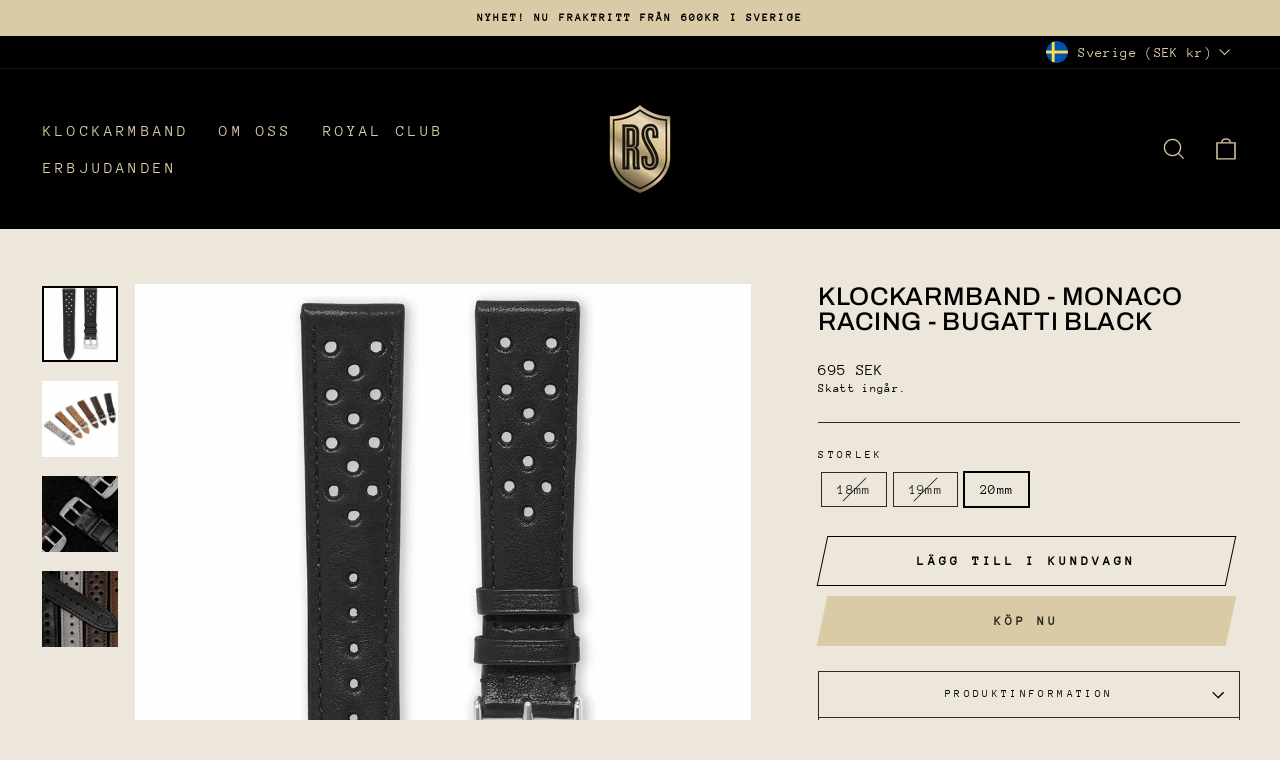

--- FILE ---
content_type: text/html; charset=utf-8
request_url: https://www.royalstraps.se/collections/klockarmband-20mm/products/klockarmband-monaco-racing-bugatti-black
body_size: 22473
content:
<!doctype html>
<html class="no-js" lang="sv" dir="ltr">
<head>
  <meta name="google-site-verification" content="FfpH9ue4CM1hR1o8s2Cgih1leBFNzOA7PHpLQMU8EgQ" />
  <meta charset="utf-8">
  <meta http-equiv="X-UA-Compatible" content="IE=edge,chrome=1">
  <meta name="viewport" content="width=device-width,initial-scale=1">
  <meta name="theme-color" content="#dacba7">
  <link rel="canonical" href="https://www.royalstraps.se/products/klockarmband-monaco-racing-bugatti-black">
  <link rel="preconnect" href="https://cdn.shopify.com" crossorigin>
  <link rel="preconnect" href="https://fonts.shopifycdn.com" crossorigin>
  <link rel="dns-prefetch" href="https://productreviews.shopifycdn.com">
  <link rel="dns-prefetch" href="https://ajax.googleapis.com">
  <link rel="dns-prefetch" href="https://maps.googleapis.com">
  <link rel="dns-prefetch" href="https://maps.gstatic.com"><link rel="shortcut icon" href="//www.royalstraps.se/cdn/shop/files/rs_new_metal_transparent_321c7eb7-dc16-44df-91f2-25f200ee7efa_32x32.png?v=1630568141" type="image/png" /><title>KLOCKARMBAND - MONACO RACING - BUGATTI BLACK
&ndash; Royal Straps
</title>
<meta property="og:site_name" content="Royal Straps">
  <meta property="og:url" content="https://www.royalstraps.se/products/klockarmband-monaco-racing-bugatti-black">
  <meta property="og:title" content="KLOCKARMBAND - MONACO RACING - BUGATTI BLACK">
  <meta property="og:type" content="product">
  <meta property="og:description" content="Nu kan vi presentera Monaco Racing från Royal Straps Premium Collection. De snyggaste racing straps du kan tänka dig. Inspirerade av klädseln i exklusiva sportbilar har vi valt indutan läder från Portugal, och handtillverkat banden i Tyskland..."><meta property="og:image" content="http://www.royalstraps.se/cdn/shop/products/klockarmband-monaco-racing-bugatti-black-244327.jpg?v=1649142510">
    <meta property="og:image:secure_url" content="https://www.royalstraps.se/cdn/shop/products/klockarmband-monaco-racing-bugatti-black-244327.jpg?v=1649142510">
    <meta property="og:image:width" content="1000">
    <meta property="og:image:height" content="1000"><meta name="twitter:site" content="@">
  <meta name="twitter:card" content="summary_large_image">
  <meta name="twitter:title" content="KLOCKARMBAND - MONACO RACING - BUGATTI BLACK">
  <meta name="twitter:description" content="Nu kan vi presentera Monaco Racing från Royal Straps Premium Collection. De snyggaste racing straps du kan tänka dig. Inspirerade av klädseln i exklusiva sportbilar har vi valt indutan läder från Portugal, och handtillverkat banden i Tyskland...">
<style data-shopify>@font-face {
  font-family: Archivo;
  font-weight: 500;
  font-style: normal;
  font-display: swap;
  src: url("//www.royalstraps.se/cdn/fonts/archivo/archivo_n5.272841b6d6b831864f7fecfa55541752bb399511.woff2") format("woff2"),
       url("//www.royalstraps.se/cdn/fonts/archivo/archivo_n5.27fb58a71a175084eb68e15500549a69fe15738e.woff") format("woff");
}

  @font-face {
  font-family: "Anonymous Pro";
  font-weight: 400;
  font-style: normal;
  font-display: swap;
  src: url("//www.royalstraps.se/cdn/fonts/anonymous_pro/anonymouspro_n4.f8892cc1cfa3d797af6172c8eeddce62cf610e33.woff2") format("woff2"),
       url("//www.royalstraps.se/cdn/fonts/anonymous_pro/anonymouspro_n4.a707ca3ea5e6b6468ff0c29cf7e105dca1c09be4.woff") format("woff");
}


  
  @font-face {
  font-family: "Anonymous Pro";
  font-weight: 400;
  font-style: italic;
  font-display: swap;
  src: url("//www.royalstraps.se/cdn/fonts/anonymous_pro/anonymouspro_i4.e25745b6d033a0b4eea75ad1dd0df2b911abcf1f.woff2") format("woff2"),
       url("//www.royalstraps.se/cdn/fonts/anonymous_pro/anonymouspro_i4.280c8776a79ac154f9332217a9852603e17ae391.woff") format("woff");
}

  
</style><link href="//www.royalstraps.se/cdn/shop/t/10/assets/theme.css?v=76437463854573953031697623278" rel="stylesheet" type="text/css" media="all" />
<style data-shopify>:root {
    --typeHeaderPrimary: Archivo;
    --typeHeaderFallback: sans-serif;
    --typeHeaderSize: 30px;
    --typeHeaderWeight: 500;
    --typeHeaderLineHeight: 1;
    --typeHeaderSpacing: 0.025em;

    --typeBasePrimary:"Anonymous Pro";
    --typeBaseFallback:monospace;
    --typeBaseSize: 14px;
    --typeBaseWeight: 400;
    --typeBaseSpacing: 0.025em;
    --typeBaseLineHeight: 1.4;

    --typeCollectionTitle: 23px;

    --iconWeight: 3px;
    --iconLinecaps: miter;

    
      --buttonRadius: 0px;
    

    --colorGridOverlayOpacity: 0.1;
  }

  .placeholder-content {
    background-image: linear-gradient(100deg, #000000 40%, #000000 63%, #000000 79%);
  }</style><script>
    document.documentElement.className = document.documentElement.className.replace('no-js', 'js');

    window.theme = window.theme || {};
    theme.routes = {
      home: "/",
      cart: "/cart.js",
      cartPage: "/cart",
      cartAdd: "/cart/add.js",
      cartChange: "/cart/change.js",
      search: "/search",
      predictive_url: "/search/suggest"
    };
    theme.strings = {
      soldOut: "Utsåld",
      unavailable: "Inte tillgänglig",
      inStockLabel: "I lager, redo att skickas",
      oneStockLabel: "Lågt lager - [count] vara kvar",
      otherStockLabel: "Lågt lager - [count] artiklar kvar",
      willNotShipUntil: "Klar att skickas [date]",
      willBeInStockAfter: "Åter i lager [date]",
      waitingForStock: "Inventering på väg",
      savePrice: "Spara [saved_amount]",
      cartEmpty: "Din varukorg är för närvarande tom.",
      cartTermsConfirmation: "Du måste godkänna försäljningsvillkoren för att kunna checka ut",
      searchCollections: "Samlingar:",
      searchPages: "Sidor:",
      searchArticles: "Artiklar:",
      productFrom: "från ",
      maxQuantity: "Du kan bara ha [quantity] av [title] i din kundvagn."
    };
    theme.settings = {
      cartType: "drawer",
      isCustomerTemplate: false,
      moneyFormat: "{{amount_no_decimals}} SEK",
      saveType: "dollar",
      productImageSize: "square",
      productImageCover: false,
      predictiveSearch: true,
      predictiveSearchType: "product,article,page,collection",
      predictiveSearchVendor: false,
      predictiveSearchPrice: false,
      quickView: true,
      themeName: 'Impulse',
      themeVersion: "7.2.0"
    };
  </script>

  <script>window.performance && window.performance.mark && window.performance.mark('shopify.content_for_header.start');</script><meta name="facebook-domain-verification" content="icp3c4cjw9o3gkp9ry1g07dudkx2c2">
<meta name="facebook-domain-verification" content="rc8cd1x2989m89rnu49oku7an12ubh">
<meta name="google-site-verification" content="FfpH9ue4CM1hR1o8s2Cgih1leBFNzOA7PHpLQMU8EgQ">
<meta id="shopify-digital-wallet" name="shopify-digital-wallet" content="/19606012004/digital_wallets/dialog">
<meta name="shopify-checkout-api-token" content="2ec7a33c7088ed86dff2dec8ba8327ce">
<link rel="alternate" type="application/json+oembed" href="https://www.royalstraps.se/products/klockarmband-monaco-racing-bugatti-black.oembed">
<script async="async" src="/checkouts/internal/preloads.js?locale=sv-SE"></script>
<script id="apple-pay-shop-capabilities" type="application/json">{"shopId":19606012004,"countryCode":"SE","currencyCode":"SEK","merchantCapabilities":["supports3DS"],"merchantId":"gid:\/\/shopify\/Shop\/19606012004","merchantName":"Royal Straps","requiredBillingContactFields":["postalAddress","email"],"requiredShippingContactFields":["postalAddress","email"],"shippingType":"shipping","supportedNetworks":["visa","maestro","masterCard","amex"],"total":{"type":"pending","label":"Royal Straps","amount":"1.00"},"shopifyPaymentsEnabled":true,"supportsSubscriptions":true}</script>
<script id="shopify-features" type="application/json">{"accessToken":"2ec7a33c7088ed86dff2dec8ba8327ce","betas":["rich-media-storefront-analytics"],"domain":"www.royalstraps.se","predictiveSearch":true,"shopId":19606012004,"locale":"sv"}</script>
<script>var Shopify = Shopify || {};
Shopify.shop = "corecapital.myshopify.com";
Shopify.locale = "sv";
Shopify.currency = {"active":"SEK","rate":"1.0"};
Shopify.country = "SE";
Shopify.theme = {"name":"Tema att publicera","id":150760849745,"schema_name":"Impulse","schema_version":"7.2.0","theme_store_id":null,"role":"main"};
Shopify.theme.handle = "null";
Shopify.theme.style = {"id":null,"handle":null};
Shopify.cdnHost = "www.royalstraps.se/cdn";
Shopify.routes = Shopify.routes || {};
Shopify.routes.root = "/";</script>
<script type="module">!function(o){(o.Shopify=o.Shopify||{}).modules=!0}(window);</script>
<script>!function(o){function n(){var o=[];function n(){o.push(Array.prototype.slice.apply(arguments))}return n.q=o,n}var t=o.Shopify=o.Shopify||{};t.loadFeatures=n(),t.autoloadFeatures=n()}(window);</script>
<script id="shop-js-analytics" type="application/json">{"pageType":"product"}</script>
<script defer="defer" async type="module" src="//www.royalstraps.se/cdn/shopifycloud/shop-js/modules/v2/client.init-shop-cart-sync_D-iVwhuG.sv.esm.js"></script>
<script defer="defer" async type="module" src="//www.royalstraps.se/cdn/shopifycloud/shop-js/modules/v2/chunk.common_D_3wwUAB.esm.js"></script>
<script type="module">
  await import("//www.royalstraps.se/cdn/shopifycloud/shop-js/modules/v2/client.init-shop-cart-sync_D-iVwhuG.sv.esm.js");
await import("//www.royalstraps.se/cdn/shopifycloud/shop-js/modules/v2/chunk.common_D_3wwUAB.esm.js");

  window.Shopify.SignInWithShop?.initShopCartSync?.({"fedCMEnabled":true,"windoidEnabled":true});

</script>
<script>(function() {
  var isLoaded = false;
  function asyncLoad() {
    if (isLoaded) return;
    isLoaded = true;
    var urls = ["https:\/\/call.chatra.io\/shopify?chatraId=z4qasouoinZNYYtWq\u0026shop=corecapital.myshopify.com"];
    for (var i = 0; i < urls.length; i++) {
      var s = document.createElement('script');
      s.type = 'text/javascript';
      s.async = true;
      s.src = urls[i];
      var x = document.getElementsByTagName('script')[0];
      x.parentNode.insertBefore(s, x);
    }
  };
  if(window.attachEvent) {
    window.attachEvent('onload', asyncLoad);
  } else {
    window.addEventListener('load', asyncLoad, false);
  }
})();</script>
<script id="__st">var __st={"a":19606012004,"offset":3600,"reqid":"a15ad70d-1d23-45ed-b377-9c5b32e8f8c8-1768726518","pageurl":"www.royalstraps.se\/collections\/klockarmband-20mm\/products\/klockarmband-monaco-racing-bugatti-black","u":"3c5492278e1b","p":"product","rtyp":"product","rid":7653665931480};</script>
<script>window.ShopifyPaypalV4VisibilityTracking = true;</script>
<script id="captcha-bootstrap">!function(){'use strict';const t='contact',e='account',n='new_comment',o=[[t,t],['blogs',n],['comments',n],[t,'customer']],c=[[e,'customer_login'],[e,'guest_login'],[e,'recover_customer_password'],[e,'create_customer']],r=t=>t.map((([t,e])=>`form[action*='/${t}']:not([data-nocaptcha='true']) input[name='form_type'][value='${e}']`)).join(','),a=t=>()=>t?[...document.querySelectorAll(t)].map((t=>t.form)):[];function s(){const t=[...o],e=r(t);return a(e)}const i='password',u='form_key',d=['recaptcha-v3-token','g-recaptcha-response','h-captcha-response',i],f=()=>{try{return window.sessionStorage}catch{return}},m='__shopify_v',_=t=>t.elements[u];function p(t,e,n=!1){try{const o=window.sessionStorage,c=JSON.parse(o.getItem(e)),{data:r}=function(t){const{data:e,action:n}=t;return t[m]||n?{data:e,action:n}:{data:t,action:n}}(c);for(const[e,n]of Object.entries(r))t.elements[e]&&(t.elements[e].value=n);n&&o.removeItem(e)}catch(o){console.error('form repopulation failed',{error:o})}}const l='form_type',E='cptcha';function T(t){t.dataset[E]=!0}const w=window,h=w.document,L='Shopify',v='ce_forms',y='captcha';let A=!1;((t,e)=>{const n=(g='f06e6c50-85a8-45c8-87d0-21a2b65856fe',I='https://cdn.shopify.com/shopifycloud/storefront-forms-hcaptcha/ce_storefront_forms_captcha_hcaptcha.v1.5.2.iife.js',D={infoText:'Skyddas av hCaptcha',privacyText:'Integritet',termsText:'Villkor'},(t,e,n)=>{const o=w[L][v],c=o.bindForm;if(c)return c(t,g,e,D).then(n);var r;o.q.push([[t,g,e,D],n]),r=I,A||(h.body.append(Object.assign(h.createElement('script'),{id:'captcha-provider',async:!0,src:r})),A=!0)});var g,I,D;w[L]=w[L]||{},w[L][v]=w[L][v]||{},w[L][v].q=[],w[L][y]=w[L][y]||{},w[L][y].protect=function(t,e){n(t,void 0,e),T(t)},Object.freeze(w[L][y]),function(t,e,n,w,h,L){const[v,y,A,g]=function(t,e,n){const i=e?o:[],u=t?c:[],d=[...i,...u],f=r(d),m=r(i),_=r(d.filter((([t,e])=>n.includes(e))));return[a(f),a(m),a(_),s()]}(w,h,L),I=t=>{const e=t.target;return e instanceof HTMLFormElement?e:e&&e.form},D=t=>v().includes(t);t.addEventListener('submit',(t=>{const e=I(t);if(!e)return;const n=D(e)&&!e.dataset.hcaptchaBound&&!e.dataset.recaptchaBound,o=_(e),c=g().includes(e)&&(!o||!o.value);(n||c)&&t.preventDefault(),c&&!n&&(function(t){try{if(!f())return;!function(t){const e=f();if(!e)return;const n=_(t);if(!n)return;const o=n.value;o&&e.removeItem(o)}(t);const e=Array.from(Array(32),(()=>Math.random().toString(36)[2])).join('');!function(t,e){_(t)||t.append(Object.assign(document.createElement('input'),{type:'hidden',name:u})),t.elements[u].value=e}(t,e),function(t,e){const n=f();if(!n)return;const o=[...t.querySelectorAll(`input[type='${i}']`)].map((({name:t})=>t)),c=[...d,...o],r={};for(const[a,s]of new FormData(t).entries())c.includes(a)||(r[a]=s);n.setItem(e,JSON.stringify({[m]:1,action:t.action,data:r}))}(t,e)}catch(e){console.error('failed to persist form',e)}}(e),e.submit())}));const S=(t,e)=>{t&&!t.dataset[E]&&(n(t,e.some((e=>e===t))),T(t))};for(const o of['focusin','change'])t.addEventListener(o,(t=>{const e=I(t);D(e)&&S(e,y())}));const B=e.get('form_key'),M=e.get(l),P=B&&M;t.addEventListener('DOMContentLoaded',(()=>{const t=y();if(P)for(const e of t)e.elements[l].value===M&&p(e,B);[...new Set([...A(),...v().filter((t=>'true'===t.dataset.shopifyCaptcha))])].forEach((e=>S(e,t)))}))}(h,new URLSearchParams(w.location.search),n,t,e,['guest_login'])})(!0,!1)}();</script>
<script integrity="sha256-4kQ18oKyAcykRKYeNunJcIwy7WH5gtpwJnB7kiuLZ1E=" data-source-attribution="shopify.loadfeatures" defer="defer" src="//www.royalstraps.se/cdn/shopifycloud/storefront/assets/storefront/load_feature-a0a9edcb.js" crossorigin="anonymous"></script>
<script data-source-attribution="shopify.dynamic_checkout.dynamic.init">var Shopify=Shopify||{};Shopify.PaymentButton=Shopify.PaymentButton||{isStorefrontPortableWallets:!0,init:function(){window.Shopify.PaymentButton.init=function(){};var t=document.createElement("script");t.src="https://www.royalstraps.se/cdn/shopifycloud/portable-wallets/latest/portable-wallets.sv.js",t.type="module",document.head.appendChild(t)}};
</script>
<script data-source-attribution="shopify.dynamic_checkout.buyer_consent">
  function portableWalletsHideBuyerConsent(e){var t=document.getElementById("shopify-buyer-consent"),n=document.getElementById("shopify-subscription-policy-button");t&&n&&(t.classList.add("hidden"),t.setAttribute("aria-hidden","true"),n.removeEventListener("click",e))}function portableWalletsShowBuyerConsent(e){var t=document.getElementById("shopify-buyer-consent"),n=document.getElementById("shopify-subscription-policy-button");t&&n&&(t.classList.remove("hidden"),t.removeAttribute("aria-hidden"),n.addEventListener("click",e))}window.Shopify?.PaymentButton&&(window.Shopify.PaymentButton.hideBuyerConsent=portableWalletsHideBuyerConsent,window.Shopify.PaymentButton.showBuyerConsent=portableWalletsShowBuyerConsent);
</script>
<script>
  function portableWalletsCleanup(e){e&&e.src&&console.error("Failed to load portable wallets script "+e.src);var t=document.querySelectorAll("shopify-accelerated-checkout .shopify-payment-button__skeleton, shopify-accelerated-checkout-cart .wallet-cart-button__skeleton"),e=document.getElementById("shopify-buyer-consent");for(let e=0;e<t.length;e++)t[e].remove();e&&e.remove()}function portableWalletsNotLoadedAsModule(e){e instanceof ErrorEvent&&"string"==typeof e.message&&e.message.includes("import.meta")&&"string"==typeof e.filename&&e.filename.includes("portable-wallets")&&(window.removeEventListener("error",portableWalletsNotLoadedAsModule),window.Shopify.PaymentButton.failedToLoad=e,"loading"===document.readyState?document.addEventListener("DOMContentLoaded",window.Shopify.PaymentButton.init):window.Shopify.PaymentButton.init())}window.addEventListener("error",portableWalletsNotLoadedAsModule);
</script>

<script type="module" src="https://www.royalstraps.se/cdn/shopifycloud/portable-wallets/latest/portable-wallets.sv.js" onError="portableWalletsCleanup(this)" crossorigin="anonymous"></script>
<script nomodule>
  document.addEventListener("DOMContentLoaded", portableWalletsCleanup);
</script>

<script id='scb4127' type='text/javascript' async='' src='https://www.royalstraps.se/cdn/shopifycloud/privacy-banner/storefront-banner.js'></script><link id="shopify-accelerated-checkout-styles" rel="stylesheet" media="screen" href="https://www.royalstraps.se/cdn/shopifycloud/portable-wallets/latest/accelerated-checkout-backwards-compat.css" crossorigin="anonymous">
<style id="shopify-accelerated-checkout-cart">
        #shopify-buyer-consent {
  margin-top: 1em;
  display: inline-block;
  width: 100%;
}

#shopify-buyer-consent.hidden {
  display: none;
}

#shopify-subscription-policy-button {
  background: none;
  border: none;
  padding: 0;
  text-decoration: underline;
  font-size: inherit;
  cursor: pointer;
}

#shopify-subscription-policy-button::before {
  box-shadow: none;
}

      </style>

<script>window.performance && window.performance.mark && window.performance.mark('shopify.content_for_header.end');</script>

  <script src="//www.royalstraps.se/cdn/shop/t/10/assets/vendor-scripts-v11.js" defer="defer"></script><link rel="stylesheet" href="//www.royalstraps.se/cdn/shop/t/10/assets/country-flags.css"><script src="//www.royalstraps.se/cdn/shop/t/10/assets/theme.js?v=95933296080004794351688638479" defer="defer"></script>

  <script type="application/ld+json">
{
  "@context": "https://schema.org",
  "@type": "Corporation",
  "name": "Royal Straps",
  "alternateName": "Klockarmband med Stil",
  "url": "https://www.royalstraps.se/",
  "logo": "https://www.royalstraps.se/cdn/shop/files/rs_new_metal_transparent_321c7eb7-dc16-44df-91f2-25f200ee7efa.png?v=1630568141&width=100"
}
</script>
<!-- BEGIN app block: shopify://apps/grow-by-tradedoubler/blocks/app-embed/2a487b95-828d-4c6f-b4a2-561e508a4da8 --><!-- BEGIN app snippet: datablock --><script>
    var programId = "373968";
    var organizationId = "2416223";
</script><!-- END app snippet -->
<!-- END app block --><!-- BEGIN app block: shopify://apps/chatra-live-chat-chatbot/blocks/widget/3617185a-5880-4550-b1d3-81cdb9d37290 --><script src="" async></script>

<!-- END app block --><script src="https://cdn.shopify.com/extensions/cfc76123-b24f-4e9a-a1dc-585518796af7/forms-2294/assets/shopify-forms-loader.js" type="text/javascript" defer="defer"></script>
<script src="https://cdn.shopify.com/extensions/0199a071-5e55-74f8-946d-ea98b99b5b30/grow-by-tradedoubler-3/assets/tracking-script.js" type="text/javascript" defer="defer"></script>
<link href="https://monorail-edge.shopifysvc.com" rel="dns-prefetch">
<script>(function(){if ("sendBeacon" in navigator && "performance" in window) {try {var session_token_from_headers = performance.getEntriesByType('navigation')[0].serverTiming.find(x => x.name == '_s').description;} catch {var session_token_from_headers = undefined;}var session_cookie_matches = document.cookie.match(/_shopify_s=([^;]*)/);var session_token_from_cookie = session_cookie_matches && session_cookie_matches.length === 2 ? session_cookie_matches[1] : "";var session_token = session_token_from_headers || session_token_from_cookie || "";function handle_abandonment_event(e) {var entries = performance.getEntries().filter(function(entry) {return /monorail-edge.shopifysvc.com/.test(entry.name);});if (!window.abandonment_tracked && entries.length === 0) {window.abandonment_tracked = true;var currentMs = Date.now();var navigation_start = performance.timing.navigationStart;var payload = {shop_id: 19606012004,url: window.location.href,navigation_start,duration: currentMs - navigation_start,session_token,page_type: "product"};window.navigator.sendBeacon("https://monorail-edge.shopifysvc.com/v1/produce", JSON.stringify({schema_id: "online_store_buyer_site_abandonment/1.1",payload: payload,metadata: {event_created_at_ms: currentMs,event_sent_at_ms: currentMs}}));}}window.addEventListener('pagehide', handle_abandonment_event);}}());</script>
<script id="web-pixels-manager-setup">(function e(e,d,r,n,o){if(void 0===o&&(o={}),!Boolean(null===(a=null===(i=window.Shopify)||void 0===i?void 0:i.analytics)||void 0===a?void 0:a.replayQueue)){var i,a;window.Shopify=window.Shopify||{};var t=window.Shopify;t.analytics=t.analytics||{};var s=t.analytics;s.replayQueue=[],s.publish=function(e,d,r){return s.replayQueue.push([e,d,r]),!0};try{self.performance.mark("wpm:start")}catch(e){}var l=function(){var e={modern:/Edge?\/(1{2}[4-9]|1[2-9]\d|[2-9]\d{2}|\d{4,})\.\d+(\.\d+|)|Firefox\/(1{2}[4-9]|1[2-9]\d|[2-9]\d{2}|\d{4,})\.\d+(\.\d+|)|Chrom(ium|e)\/(9{2}|\d{3,})\.\d+(\.\d+|)|(Maci|X1{2}).+ Version\/(15\.\d+|(1[6-9]|[2-9]\d|\d{3,})\.\d+)([,.]\d+|)( \(\w+\)|)( Mobile\/\w+|) Safari\/|Chrome.+OPR\/(9{2}|\d{3,})\.\d+\.\d+|(CPU[ +]OS|iPhone[ +]OS|CPU[ +]iPhone|CPU IPhone OS|CPU iPad OS)[ +]+(15[._]\d+|(1[6-9]|[2-9]\d|\d{3,})[._]\d+)([._]\d+|)|Android:?[ /-](13[3-9]|1[4-9]\d|[2-9]\d{2}|\d{4,})(\.\d+|)(\.\d+|)|Android.+Firefox\/(13[5-9]|1[4-9]\d|[2-9]\d{2}|\d{4,})\.\d+(\.\d+|)|Android.+Chrom(ium|e)\/(13[3-9]|1[4-9]\d|[2-9]\d{2}|\d{4,})\.\d+(\.\d+|)|SamsungBrowser\/([2-9]\d|\d{3,})\.\d+/,legacy:/Edge?\/(1[6-9]|[2-9]\d|\d{3,})\.\d+(\.\d+|)|Firefox\/(5[4-9]|[6-9]\d|\d{3,})\.\d+(\.\d+|)|Chrom(ium|e)\/(5[1-9]|[6-9]\d|\d{3,})\.\d+(\.\d+|)([\d.]+$|.*Safari\/(?![\d.]+ Edge\/[\d.]+$))|(Maci|X1{2}).+ Version\/(10\.\d+|(1[1-9]|[2-9]\d|\d{3,})\.\d+)([,.]\d+|)( \(\w+\)|)( Mobile\/\w+|) Safari\/|Chrome.+OPR\/(3[89]|[4-9]\d|\d{3,})\.\d+\.\d+|(CPU[ +]OS|iPhone[ +]OS|CPU[ +]iPhone|CPU IPhone OS|CPU iPad OS)[ +]+(10[._]\d+|(1[1-9]|[2-9]\d|\d{3,})[._]\d+)([._]\d+|)|Android:?[ /-](13[3-9]|1[4-9]\d|[2-9]\d{2}|\d{4,})(\.\d+|)(\.\d+|)|Mobile Safari.+OPR\/([89]\d|\d{3,})\.\d+\.\d+|Android.+Firefox\/(13[5-9]|1[4-9]\d|[2-9]\d{2}|\d{4,})\.\d+(\.\d+|)|Android.+Chrom(ium|e)\/(13[3-9]|1[4-9]\d|[2-9]\d{2}|\d{4,})\.\d+(\.\d+|)|Android.+(UC? ?Browser|UCWEB|U3)[ /]?(15\.([5-9]|\d{2,})|(1[6-9]|[2-9]\d|\d{3,})\.\d+)\.\d+|SamsungBrowser\/(5\.\d+|([6-9]|\d{2,})\.\d+)|Android.+MQ{2}Browser\/(14(\.(9|\d{2,})|)|(1[5-9]|[2-9]\d|\d{3,})(\.\d+|))(\.\d+|)|K[Aa][Ii]OS\/(3\.\d+|([4-9]|\d{2,})\.\d+)(\.\d+|)/},d=e.modern,r=e.legacy,n=navigator.userAgent;return n.match(d)?"modern":n.match(r)?"legacy":"unknown"}(),u="modern"===l?"modern":"legacy",c=(null!=n?n:{modern:"",legacy:""})[u],f=function(e){return[e.baseUrl,"/wpm","/b",e.hashVersion,"modern"===e.buildTarget?"m":"l",".js"].join("")}({baseUrl:d,hashVersion:r,buildTarget:u}),m=function(e){var d=e.version,r=e.bundleTarget,n=e.surface,o=e.pageUrl,i=e.monorailEndpoint;return{emit:function(e){var a=e.status,t=e.errorMsg,s=(new Date).getTime(),l=JSON.stringify({metadata:{event_sent_at_ms:s},events:[{schema_id:"web_pixels_manager_load/3.1",payload:{version:d,bundle_target:r,page_url:o,status:a,surface:n,error_msg:t},metadata:{event_created_at_ms:s}}]});if(!i)return console&&console.warn&&console.warn("[Web Pixels Manager] No Monorail endpoint provided, skipping logging."),!1;try{return self.navigator.sendBeacon.bind(self.navigator)(i,l)}catch(e){}var u=new XMLHttpRequest;try{return u.open("POST",i,!0),u.setRequestHeader("Content-Type","text/plain"),u.send(l),!0}catch(e){return console&&console.warn&&console.warn("[Web Pixels Manager] Got an unhandled error while logging to Monorail."),!1}}}}({version:r,bundleTarget:l,surface:e.surface,pageUrl:self.location.href,monorailEndpoint:e.monorailEndpoint});try{o.browserTarget=l,function(e){var d=e.src,r=e.async,n=void 0===r||r,o=e.onload,i=e.onerror,a=e.sri,t=e.scriptDataAttributes,s=void 0===t?{}:t,l=document.createElement("script"),u=document.querySelector("head"),c=document.querySelector("body");if(l.async=n,l.src=d,a&&(l.integrity=a,l.crossOrigin="anonymous"),s)for(var f in s)if(Object.prototype.hasOwnProperty.call(s,f))try{l.dataset[f]=s[f]}catch(e){}if(o&&l.addEventListener("load",o),i&&l.addEventListener("error",i),u)u.appendChild(l);else{if(!c)throw new Error("Did not find a head or body element to append the script");c.appendChild(l)}}({src:f,async:!0,onload:function(){if(!function(){var e,d;return Boolean(null===(d=null===(e=window.Shopify)||void 0===e?void 0:e.analytics)||void 0===d?void 0:d.initialized)}()){var d=window.webPixelsManager.init(e)||void 0;if(d){var r=window.Shopify.analytics;r.replayQueue.forEach((function(e){var r=e[0],n=e[1],o=e[2];d.publishCustomEvent(r,n,o)})),r.replayQueue=[],r.publish=d.publishCustomEvent,r.visitor=d.visitor,r.initialized=!0}}},onerror:function(){return m.emit({status:"failed",errorMsg:"".concat(f," has failed to load")})},sri:function(e){var d=/^sha384-[A-Za-z0-9+/=]+$/;return"string"==typeof e&&d.test(e)}(c)?c:"",scriptDataAttributes:o}),m.emit({status:"loading"})}catch(e){m.emit({status:"failed",errorMsg:(null==e?void 0:e.message)||"Unknown error"})}}})({shopId: 19606012004,storefrontBaseUrl: "https://www.royalstraps.se",extensionsBaseUrl: "https://extensions.shopifycdn.com/cdn/shopifycloud/web-pixels-manager",monorailEndpoint: "https://monorail-edge.shopifysvc.com/unstable/produce_batch",surface: "storefront-renderer",enabledBetaFlags: ["2dca8a86"],webPixelsConfigList: [{"id":"1808499025","configuration":"{\"organizationId\":\"2416223\",\"programId\":\"373968\",\"eventId\":\"454627\"}","eventPayloadVersion":"v1","runtimeContext":"STRICT","scriptVersion":"f81382adf3c7f51ad5c6db983aab470c","type":"APP","apiClientId":29619486721,"privacyPurposes":["ANALYTICS","MARKETING","SALE_OF_DATA"],"dataSharingAdjustments":{"protectedCustomerApprovalScopes":["read_customer_email","read_customer_name","read_customer_personal_data"]}},{"id":"1015808337","configuration":"{\"config\":\"{\\\"pixel_id\\\":\\\"G-4XH5GFDXTV\\\",\\\"target_country\\\":\\\"SE\\\",\\\"gtag_events\\\":[{\\\"type\\\":\\\"begin_checkout\\\",\\\"action_label\\\":[\\\"G-4XH5GFDXTV\\\",\\\"AW-861631990\\\/lFI5CLGM7YYDEPbr7ZoD\\\"]},{\\\"type\\\":\\\"search\\\",\\\"action_label\\\":[\\\"G-4XH5GFDXTV\\\",\\\"AW-861631990\\\/R3FnCLSM7YYDEPbr7ZoD\\\"]},{\\\"type\\\":\\\"view_item\\\",\\\"action_label\\\":[\\\"G-4XH5GFDXTV\\\",\\\"AW-861631990\\\/R8WACKuM7YYDEPbr7ZoD\\\",\\\"MC-TDCMCBSQPS\\\"]},{\\\"type\\\":\\\"purchase\\\",\\\"action_label\\\":[\\\"G-4XH5GFDXTV\\\",\\\"AW-861631990\\\/9g9lCKiM7YYDEPbr7ZoD\\\",\\\"MC-TDCMCBSQPS\\\"]},{\\\"type\\\":\\\"page_view\\\",\\\"action_label\\\":[\\\"G-4XH5GFDXTV\\\",\\\"AW-861631990\\\/KbN3CKWM7YYDEPbr7ZoD\\\",\\\"MC-TDCMCBSQPS\\\"]},{\\\"type\\\":\\\"add_payment_info\\\",\\\"action_label\\\":[\\\"G-4XH5GFDXTV\\\",\\\"AW-861631990\\\/yxHKCLeM7YYDEPbr7ZoD\\\"]},{\\\"type\\\":\\\"add_to_cart\\\",\\\"action_label\\\":[\\\"G-4XH5GFDXTV\\\",\\\"AW-861631990\\\/1qp6CK6M7YYDEPbr7ZoD\\\"]}],\\\"enable_monitoring_mode\\\":false}\"}","eventPayloadVersion":"v1","runtimeContext":"OPEN","scriptVersion":"b2a88bafab3e21179ed38636efcd8a93","type":"APP","apiClientId":1780363,"privacyPurposes":[],"dataSharingAdjustments":{"protectedCustomerApprovalScopes":["read_customer_address","read_customer_email","read_customer_name","read_customer_personal_data","read_customer_phone"]}},{"id":"410354001","configuration":"{\"pixel_id\":\"1324698614921634\",\"pixel_type\":\"facebook_pixel\",\"metaapp_system_user_token\":\"-\"}","eventPayloadVersion":"v1","runtimeContext":"OPEN","scriptVersion":"ca16bc87fe92b6042fbaa3acc2fbdaa6","type":"APP","apiClientId":2329312,"privacyPurposes":["ANALYTICS","MARKETING","SALE_OF_DATA"],"dataSharingAdjustments":{"protectedCustomerApprovalScopes":["read_customer_address","read_customer_email","read_customer_name","read_customer_personal_data","read_customer_phone"]}},{"id":"shopify-app-pixel","configuration":"{}","eventPayloadVersion":"v1","runtimeContext":"STRICT","scriptVersion":"0450","apiClientId":"shopify-pixel","type":"APP","privacyPurposes":["ANALYTICS","MARKETING"]},{"id":"shopify-custom-pixel","eventPayloadVersion":"v1","runtimeContext":"LAX","scriptVersion":"0450","apiClientId":"shopify-pixel","type":"CUSTOM","privacyPurposes":["ANALYTICS","MARKETING"]}],isMerchantRequest: false,initData: {"shop":{"name":"Royal Straps","paymentSettings":{"currencyCode":"SEK"},"myshopifyDomain":"corecapital.myshopify.com","countryCode":"SE","storefrontUrl":"https:\/\/www.royalstraps.se"},"customer":null,"cart":null,"checkout":null,"productVariants":[{"price":{"amount":695.0,"currencyCode":"SEK"},"product":{"title":"KLOCKARMBAND - MONACO RACING - BUGATTI BLACK","vendor":"ROYAL STRAPS","id":"7653665931480","untranslatedTitle":"KLOCKARMBAND - MONACO RACING - BUGATTI BLACK","url":"\/products\/klockarmband-monaco-racing-bugatti-black","type":"Klockarmband läder"},"id":"42706016108760","image":{"src":"\/\/www.royalstraps.se\/cdn\/shop\/products\/klockarmband-monaco-racing-bugatti-black-244327.jpg?v=1649142510"},"sku":"RS5-13-18\/16-114\/82","title":"18mm","untranslatedTitle":"18mm"},{"price":{"amount":695.0,"currencyCode":"SEK"},"product":{"title":"KLOCKARMBAND - MONACO RACING - BUGATTI BLACK","vendor":"ROYAL STRAPS","id":"7653665931480","untranslatedTitle":"KLOCKARMBAND - MONACO RACING - BUGATTI BLACK","url":"\/products\/klockarmband-monaco-racing-bugatti-black","type":"Klockarmband läder"},"id":"42706016141528","image":{"src":"\/\/www.royalstraps.se\/cdn\/shop\/products\/klockarmband-monaco-racing-bugatti-black-244327.jpg?v=1649142510"},"sku":"RS5-13-19\/16-114\/82","title":"19mm","untranslatedTitle":"19mm"},{"price":{"amount":695.0,"currencyCode":"SEK"},"product":{"title":"KLOCKARMBAND - MONACO RACING - BUGATTI BLACK","vendor":"ROYAL STRAPS","id":"7653665931480","untranslatedTitle":"KLOCKARMBAND - MONACO RACING - BUGATTI BLACK","url":"\/products\/klockarmband-monaco-racing-bugatti-black","type":"Klockarmband läder"},"id":"42706016174296","image":{"src":"\/\/www.royalstraps.se\/cdn\/shop\/products\/klockarmband-monaco-racing-bugatti-black-244327.jpg?v=1649142510"},"sku":"RS5-13-20\/18-114\/82","title":"20mm","untranslatedTitle":"20mm"}],"purchasingCompany":null},},"https://www.royalstraps.se/cdn","fcfee988w5aeb613cpc8e4bc33m6693e112",{"modern":"","legacy":""},{"shopId":"19606012004","storefrontBaseUrl":"https:\/\/www.royalstraps.se","extensionBaseUrl":"https:\/\/extensions.shopifycdn.com\/cdn\/shopifycloud\/web-pixels-manager","surface":"storefront-renderer","enabledBetaFlags":"[\"2dca8a86\"]","isMerchantRequest":"false","hashVersion":"fcfee988w5aeb613cpc8e4bc33m6693e112","publish":"custom","events":"[[\"page_viewed\",{}],[\"product_viewed\",{\"productVariant\":{\"price\":{\"amount\":695.0,\"currencyCode\":\"SEK\"},\"product\":{\"title\":\"KLOCKARMBAND - MONACO RACING - BUGATTI BLACK\",\"vendor\":\"ROYAL STRAPS\",\"id\":\"7653665931480\",\"untranslatedTitle\":\"KLOCKARMBAND - MONACO RACING - BUGATTI BLACK\",\"url\":\"\/products\/klockarmband-monaco-racing-bugatti-black\",\"type\":\"Klockarmband läder\"},\"id\":\"42706016174296\",\"image\":{\"src\":\"\/\/www.royalstraps.se\/cdn\/shop\/products\/klockarmband-monaco-racing-bugatti-black-244327.jpg?v=1649142510\"},\"sku\":\"RS5-13-20\/18-114\/82\",\"title\":\"20mm\",\"untranslatedTitle\":\"20mm\"}}]]"});</script><script>
  window.ShopifyAnalytics = window.ShopifyAnalytics || {};
  window.ShopifyAnalytics.meta = window.ShopifyAnalytics.meta || {};
  window.ShopifyAnalytics.meta.currency = 'SEK';
  var meta = {"product":{"id":7653665931480,"gid":"gid:\/\/shopify\/Product\/7653665931480","vendor":"ROYAL STRAPS","type":"Klockarmband läder","handle":"klockarmband-monaco-racing-bugatti-black","variants":[{"id":42706016108760,"price":69500,"name":"KLOCKARMBAND - MONACO RACING - BUGATTI BLACK - 18mm","public_title":"18mm","sku":"RS5-13-18\/16-114\/82"},{"id":42706016141528,"price":69500,"name":"KLOCKARMBAND - MONACO RACING - BUGATTI BLACK - 19mm","public_title":"19mm","sku":"RS5-13-19\/16-114\/82"},{"id":42706016174296,"price":69500,"name":"KLOCKARMBAND - MONACO RACING - BUGATTI BLACK - 20mm","public_title":"20mm","sku":"RS5-13-20\/18-114\/82"}],"remote":false},"page":{"pageType":"product","resourceType":"product","resourceId":7653665931480,"requestId":"a15ad70d-1d23-45ed-b377-9c5b32e8f8c8-1768726518"}};
  for (var attr in meta) {
    window.ShopifyAnalytics.meta[attr] = meta[attr];
  }
</script>
<script class="analytics">
  (function () {
    var customDocumentWrite = function(content) {
      var jquery = null;

      if (window.jQuery) {
        jquery = window.jQuery;
      } else if (window.Checkout && window.Checkout.$) {
        jquery = window.Checkout.$;
      }

      if (jquery) {
        jquery('body').append(content);
      }
    };

    var hasLoggedConversion = function(token) {
      if (token) {
        return document.cookie.indexOf('loggedConversion=' + token) !== -1;
      }
      return false;
    }

    var setCookieIfConversion = function(token) {
      if (token) {
        var twoMonthsFromNow = new Date(Date.now());
        twoMonthsFromNow.setMonth(twoMonthsFromNow.getMonth() + 2);

        document.cookie = 'loggedConversion=' + token + '; expires=' + twoMonthsFromNow;
      }
    }

    var trekkie = window.ShopifyAnalytics.lib = window.trekkie = window.trekkie || [];
    if (trekkie.integrations) {
      return;
    }
    trekkie.methods = [
      'identify',
      'page',
      'ready',
      'track',
      'trackForm',
      'trackLink'
    ];
    trekkie.factory = function(method) {
      return function() {
        var args = Array.prototype.slice.call(arguments);
        args.unshift(method);
        trekkie.push(args);
        return trekkie;
      };
    };
    for (var i = 0; i < trekkie.methods.length; i++) {
      var key = trekkie.methods[i];
      trekkie[key] = trekkie.factory(key);
    }
    trekkie.load = function(config) {
      trekkie.config = config || {};
      trekkie.config.initialDocumentCookie = document.cookie;
      var first = document.getElementsByTagName('script')[0];
      var script = document.createElement('script');
      script.type = 'text/javascript';
      script.onerror = function(e) {
        var scriptFallback = document.createElement('script');
        scriptFallback.type = 'text/javascript';
        scriptFallback.onerror = function(error) {
                var Monorail = {
      produce: function produce(monorailDomain, schemaId, payload) {
        var currentMs = new Date().getTime();
        var event = {
          schema_id: schemaId,
          payload: payload,
          metadata: {
            event_created_at_ms: currentMs,
            event_sent_at_ms: currentMs
          }
        };
        return Monorail.sendRequest("https://" + monorailDomain + "/v1/produce", JSON.stringify(event));
      },
      sendRequest: function sendRequest(endpointUrl, payload) {
        // Try the sendBeacon API
        if (window && window.navigator && typeof window.navigator.sendBeacon === 'function' && typeof window.Blob === 'function' && !Monorail.isIos12()) {
          var blobData = new window.Blob([payload], {
            type: 'text/plain'
          });

          if (window.navigator.sendBeacon(endpointUrl, blobData)) {
            return true;
          } // sendBeacon was not successful

        } // XHR beacon

        var xhr = new XMLHttpRequest();

        try {
          xhr.open('POST', endpointUrl);
          xhr.setRequestHeader('Content-Type', 'text/plain');
          xhr.send(payload);
        } catch (e) {
          console.log(e);
        }

        return false;
      },
      isIos12: function isIos12() {
        return window.navigator.userAgent.lastIndexOf('iPhone; CPU iPhone OS 12_') !== -1 || window.navigator.userAgent.lastIndexOf('iPad; CPU OS 12_') !== -1;
      }
    };
    Monorail.produce('monorail-edge.shopifysvc.com',
      'trekkie_storefront_load_errors/1.1',
      {shop_id: 19606012004,
      theme_id: 150760849745,
      app_name: "storefront",
      context_url: window.location.href,
      source_url: "//www.royalstraps.se/cdn/s/trekkie.storefront.cd680fe47e6c39ca5d5df5f0a32d569bc48c0f27.min.js"});

        };
        scriptFallback.async = true;
        scriptFallback.src = '//www.royalstraps.se/cdn/s/trekkie.storefront.cd680fe47e6c39ca5d5df5f0a32d569bc48c0f27.min.js';
        first.parentNode.insertBefore(scriptFallback, first);
      };
      script.async = true;
      script.src = '//www.royalstraps.se/cdn/s/trekkie.storefront.cd680fe47e6c39ca5d5df5f0a32d569bc48c0f27.min.js';
      first.parentNode.insertBefore(script, first);
    };
    trekkie.load(
      {"Trekkie":{"appName":"storefront","development":false,"defaultAttributes":{"shopId":19606012004,"isMerchantRequest":null,"themeId":150760849745,"themeCityHash":"2088149385265751369","contentLanguage":"sv","currency":"SEK","eventMetadataId":"b387d232-b7cf-4e09-b37e-e651b1140c44"},"isServerSideCookieWritingEnabled":true,"monorailRegion":"shop_domain","enabledBetaFlags":["65f19447"]},"Session Attribution":{},"S2S":{"facebookCapiEnabled":true,"source":"trekkie-storefront-renderer","apiClientId":580111}}
    );

    var loaded = false;
    trekkie.ready(function() {
      if (loaded) return;
      loaded = true;

      window.ShopifyAnalytics.lib = window.trekkie;

      var originalDocumentWrite = document.write;
      document.write = customDocumentWrite;
      try { window.ShopifyAnalytics.merchantGoogleAnalytics.call(this); } catch(error) {};
      document.write = originalDocumentWrite;

      window.ShopifyAnalytics.lib.page(null,{"pageType":"product","resourceType":"product","resourceId":7653665931480,"requestId":"a15ad70d-1d23-45ed-b377-9c5b32e8f8c8-1768726518","shopifyEmitted":true});

      var match = window.location.pathname.match(/checkouts\/(.+)\/(thank_you|post_purchase)/)
      var token = match? match[1]: undefined;
      if (!hasLoggedConversion(token)) {
        setCookieIfConversion(token);
        window.ShopifyAnalytics.lib.track("Viewed Product",{"currency":"SEK","variantId":42706016108760,"productId":7653665931480,"productGid":"gid:\/\/shopify\/Product\/7653665931480","name":"KLOCKARMBAND - MONACO RACING - BUGATTI BLACK - 18mm","price":"695.00","sku":"RS5-13-18\/16-114\/82","brand":"ROYAL STRAPS","variant":"18mm","category":"Klockarmband läder","nonInteraction":true,"remote":false},undefined,undefined,{"shopifyEmitted":true});
      window.ShopifyAnalytics.lib.track("monorail:\/\/trekkie_storefront_viewed_product\/1.1",{"currency":"SEK","variantId":42706016108760,"productId":7653665931480,"productGid":"gid:\/\/shopify\/Product\/7653665931480","name":"KLOCKARMBAND - MONACO RACING - BUGATTI BLACK - 18mm","price":"695.00","sku":"RS5-13-18\/16-114\/82","brand":"ROYAL STRAPS","variant":"18mm","category":"Klockarmband läder","nonInteraction":true,"remote":false,"referer":"https:\/\/www.royalstraps.se\/collections\/klockarmband-20mm\/products\/klockarmband-monaco-racing-bugatti-black"});
      }
    });


        var eventsListenerScript = document.createElement('script');
        eventsListenerScript.async = true;
        eventsListenerScript.src = "//www.royalstraps.se/cdn/shopifycloud/storefront/assets/shop_events_listener-3da45d37.js";
        document.getElementsByTagName('head')[0].appendChild(eventsListenerScript);

})();</script>
<script
  defer
  src="https://www.royalstraps.se/cdn/shopifycloud/perf-kit/shopify-perf-kit-3.0.4.min.js"
  data-application="storefront-renderer"
  data-shop-id="19606012004"
  data-render-region="gcp-us-east1"
  data-page-type="product"
  data-theme-instance-id="150760849745"
  data-theme-name="Impulse"
  data-theme-version="7.2.0"
  data-monorail-region="shop_domain"
  data-resource-timing-sampling-rate="10"
  data-shs="true"
  data-shs-beacon="true"
  data-shs-export-with-fetch="true"
  data-shs-logs-sample-rate="1"
  data-shs-beacon-endpoint="https://www.royalstraps.se/api/collect"
></script>
</head>

<body class="template-product" data-center-text="true" data-button_style="angled" data-type_header_capitalize="true" data-type_headers_align_text="true" data-type_product_capitalize="true" data-swatch_style="round" >
  <a class="in-page-link visually-hidden skip-link" href="#MainContent">Hoppa till innehållet</a>

  <div id="PageContainer" class="page-container">
    <div class="transition-body"><!-- BEGIN sections: header-group -->
<div id="shopify-section-sections--19222463906129__announcement" class="shopify-section shopify-section-group-header-group"><style></style>
  <div class="announcement-bar">
    <div class="page-width">
      <div class="slideshow-wrapper">
        <button type="button" class="visually-hidden slideshow__pause" data-id="sections--19222463906129__announcement" aria-live="polite">
          <span class="slideshow__pause-stop">
            <svg aria-hidden="true" focusable="false" role="presentation" class="icon icon-pause" viewBox="0 0 10 13"><g fill="#000" fill-rule="evenodd"><path d="M0 0h3v13H0zM7 0h3v13H7z"/></g></svg>
            <span class="icon__fallback-text">Pausa bildspelet</span>
          </span>
          <span class="slideshow__pause-play">
            <svg aria-hidden="true" focusable="false" role="presentation" class="icon icon-play" viewBox="18.24 17.35 24.52 28.3"><path fill="#323232" d="M22.1 19.151v25.5l20.4-13.489-20.4-12.011z"/></svg>
            <span class="icon__fallback-text">Spela bildspel</span>
          </span>
        </button>

        <div
          id="AnnouncementSlider"
          class="announcement-slider"
          data-compact="true"
          data-block-count="3"><div
                id="AnnouncementSlide-announcement-0"
                class="announcement-slider__slide"
                data-index="0"
                ><span class="announcement-text">NYHET! NU FRAKTRITT FRÅN 600KR I SVERIGE</span></div><div
                id="AnnouncementSlide-0ba6f398-4fe5-4fa8-b2a0-3b2abb5ac8e3"
                class="announcement-slider__slide"
                data-index="1"
                ><span class="announcement-text">ÖVER 10.000 NÖJDA KUNDER!</span></div><div
                id="AnnouncementSlide-announcement_WWycWC"
                class="announcement-slider__slide"
                data-index="2"
                ><a class="announcement-link" href="/collections/erbjudanden"><span class="announcement-text">SUPER DEAL ERBJUDANDEN - KLICKA HÄR!</span></a></div></div>
      </div>
    </div>
  </div>




</div><div id="shopify-section-sections--19222463906129__header" class="shopify-section shopify-section-group-header-group">

<div id="NavDrawer" class="drawer drawer--left">
  <div class="drawer__contents">
    <div class="drawer__fixed-header">
      <div class="drawer__header appear-animation appear-delay-1">
        <div class="h2 drawer__title"></div>
        <div class="drawer__close">
          <button type="button" class="drawer__close-button js-drawer-close">
            <svg aria-hidden="true" focusable="false" role="presentation" class="icon icon-close" viewBox="0 0 64 64"><path d="M19 17.61l27.12 27.13m0-27.12L19 44.74"/></svg>
            <span class="icon__fallback-text">Stäng menyn</span>
          </button>
        </div>
      </div>
    </div>
    <div class="drawer__scrollable">
      <ul class="mobile-nav" role="navigation" aria-label="Primary"><li class="mobile-nav__item appear-animation appear-delay-2"><div class="mobile-nav__has-sublist"><a href="/collections/klockarmband-1"
                    class="mobile-nav__link mobile-nav__link--top-level"
                    id="Label-collections-klockarmband-11"
                    >
                    KLOCKARMBAND
                  </a>
                  <div class="mobile-nav__toggle">
                    <button type="button"
                      aria-controls="Linklist-collections-klockarmband-11" aria-open="true"
                      aria-labelledby="Label-collections-klockarmband-11"
                      class="collapsible-trigger collapsible--auto-height is-open"><span class="collapsible-trigger__icon collapsible-trigger__icon--open" role="presentation">
  <svg aria-hidden="true" focusable="false" role="presentation" class="icon icon--wide icon-chevron-down" viewBox="0 0 28 16"><path d="M1.57 1.59l12.76 12.77L27.1 1.59" stroke-width="2" stroke="#000" fill="none" fill-rule="evenodd"/></svg>
</span>
</button>
                  </div></div><div id="Linklist-collections-klockarmband-11"
                class="mobile-nav__sublist collapsible-content collapsible-content--all is-open"
                style="height: auto;">
                <div class="collapsible-content__inner">
                  <ul class="mobile-nav__sublist"><li class="mobile-nav__item">
                        <div class="mobile-nav__child-item"><a href="/collections/klockarmband-1"
                              class="mobile-nav__link"
                              id="Sublabel-collections-klockarmband-11"
                              >
                              Kollektioner
                            </a><button type="button"
                              aria-controls="Sublinklist-collections-klockarmband-11-collections-klockarmband-11"
                              aria-labelledby="Sublabel-collections-klockarmband-11"
                              class="collapsible-trigger"><span class="collapsible-trigger__icon collapsible-trigger__icon--circle collapsible-trigger__icon--open" role="presentation">
  <svg aria-hidden="true" focusable="false" role="presentation" class="icon icon--wide icon-chevron-down" viewBox="0 0 28 16"><path d="M1.57 1.59l12.76 12.77L27.1 1.59" stroke-width="2" stroke="#000" fill="none" fill-rule="evenodd"/></svg>
</span>
</button></div><div
                            id="Sublinklist-collections-klockarmband-11-collections-klockarmband-11"
                            aria-labelledby="Sublabel-collections-klockarmband-11"
                            class="mobile-nav__sublist collapsible-content collapsible-content--all"
                            >
                            <div class="collapsible-content__inner">
                              <ul class="mobile-nav__grandchildlist"><li class="mobile-nav__item">
                                    <a href="/collections/sail-strap-sailcloth-watch-strap" class="mobile-nav__link">
                                      Sail strap klockarmband
                                    </a>
                                  </li><li class="mobile-nav__item">
                                    <a href="/collections/natoband" class="mobile-nav__link">
                                      Premium Nato klockarmband
                                    </a>
                                  </li><li class="mobile-nav__item">
                                    <a href="/collections/klockarmband" class="mobile-nav__link">
                                      Klockarmband i läder
                                    </a>
                                  </li><li class="mobile-nav__item">
                                    <a href="/collections/klockarmband-gummi" class="mobile-nav__link">
                                      Dykarmband
                                    </a>
                                  </li><li class="mobile-nav__item">
                                    <a href="/collections/klocktillbehor" class="mobile-nav__link">
                                      Tillbehör
                                    </a>
                                  </li><li class="mobile-nav__item">
                                    <a href="/collections/all" class="mobile-nav__link">
                                      Se alla produkter
                                    </a>
                                  </li></ul>
                            </div>
                          </div></li><li class="mobile-nav__item">
                        <div class="mobile-nav__child-item"><a href="/"
                              class="mobile-nav__link"
                              id="Sublabel-2"
                              >
                              Klockarmband storlek
                            </a><button type="button"
                              aria-controls="Sublinklist-collections-klockarmband-11-2"
                              aria-labelledby="Sublabel-2"
                              class="collapsible-trigger is-open"><span class="collapsible-trigger__icon collapsible-trigger__icon--circle collapsible-trigger__icon--open" role="presentation">
  <svg aria-hidden="true" focusable="false" role="presentation" class="icon icon--wide icon-chevron-down" viewBox="0 0 28 16"><path d="M1.57 1.59l12.76 12.77L27.1 1.59" stroke-width="2" stroke="#000" fill="none" fill-rule="evenodd"/></svg>
</span>
</button></div><div
                            id="Sublinklist-collections-klockarmband-11-2"
                            aria-labelledby="Sublabel-2"
                            class="mobile-nav__sublist collapsible-content collapsible-content--all is-open"
                            style="height: auto;">
                            <div class="collapsible-content__inner">
                              <ul class="mobile-nav__grandchildlist"><li class="mobile-nav__item">
                                    <a href="/collections/klockarmband-18mm" class="mobile-nav__link">
                                      18 mm
                                    </a>
                                  </li><li class="mobile-nav__item">
                                    <a href="/collections/klockarmband-19mm" class="mobile-nav__link">
                                      19 mm
                                    </a>
                                  </li><li class="mobile-nav__item">
                                    <a href="/collections/klockarmband-20mm" class="mobile-nav__link" data-active="true">
                                      20 mm
                                    </a>
                                  </li><li class="mobile-nav__item">
                                    <a href="/collections/klockarmband-21mm" class="mobile-nav__link">
                                      21 mm
                                    </a>
                                  </li><li class="mobile-nav__item">
                                    <a href="/collections/klockarmband-22mm" class="mobile-nav__link">
                                      22 mm
                                    </a>
                                  </li><li class="mobile-nav__item">
                                    <a href="/collections/klockarmband-23mm" class="mobile-nav__link">
                                      23 mm
                                    </a>
                                  </li><li class="mobile-nav__item">
                                    <a href="/collections/klockarmband-24mm" class="mobile-nav__link">
                                      24 mm
                                    </a>
                                  </li><li class="mobile-nav__item">
                                    <a href="/collections/kortare-klockarmband" class="mobile-nav__link">
                                      Kortare klockarmband
                                    </a>
                                  </li><li class="mobile-nav__item">
                                    <a href="/collections/langre-klockarmband" class="mobile-nav__link">
                                      Längre klockarmband
                                    </a>
                                  </li></ul>
                            </div>
                          </div></li></ul>
                </div>
              </div></li><li class="mobile-nav__item appear-animation appear-delay-3"><div class="mobile-nav__has-sublist"><a href="/pages/var-story"
                    class="mobile-nav__link mobile-nav__link--top-level"
                    id="Label-pages-var-story2"
                    >
                    OM OSS
                  </a>
                  <div class="mobile-nav__toggle">
                    <button type="button"
                      aria-controls="Linklist-pages-var-story2"
                      aria-labelledby="Label-pages-var-story2"
                      class="collapsible-trigger collapsible--auto-height"><span class="collapsible-trigger__icon collapsible-trigger__icon--open" role="presentation">
  <svg aria-hidden="true" focusable="false" role="presentation" class="icon icon--wide icon-chevron-down" viewBox="0 0 28 16"><path d="M1.57 1.59l12.76 12.77L27.1 1.59" stroke-width="2" stroke="#000" fill="none" fill-rule="evenodd"/></svg>
</span>
</button>
                  </div></div><div id="Linklist-pages-var-story2"
                class="mobile-nav__sublist collapsible-content collapsible-content--all"
                >
                <div class="collapsible-content__inner">
                  <ul class="mobile-nav__sublist"><li class="mobile-nav__item">
                        <div class="mobile-nav__child-item"><a href="/pages/var-story"
                              class="mobile-nav__link"
                              id="Sublabel-pages-var-story1"
                              >
                              Vår story
                            </a></div></li><li class="mobile-nav__item">
                        <div class="mobile-nav__child-item"><a href="/pages/hallbarhet"
                              class="mobile-nav__link"
                              id="Sublabel-pages-hallbarhet2"
                              >
                              Hållbarhet
                            </a></div></li><li class="mobile-nav__item">
                        <div class="mobile-nav__child-item"><a href="/pages/faq"
                              class="mobile-nav__link"
                              id="Sublabel-pages-faq3"
                              >
                              FAQ
                            </a></div></li></ul>
                </div>
              </div></li><li class="mobile-nav__item appear-animation appear-delay-4"><a href="/pages/royal-club" class="mobile-nav__link mobile-nav__link--top-level">ROYAL CLUB</a></li><li class="mobile-nav__item appear-animation appear-delay-5"><a href="/collections/erbjudanden" class="mobile-nav__link mobile-nav__link--top-level">ERBJUDANDEN</a></li></ul><ul class="mobile-nav__social appear-animation appear-delay-6"></ul>
    </div>
  </div>
</div>
<div id="CartDrawer" class="drawer drawer--right">
    <form id="CartDrawerForm" action="/cart" method="post" novalidate class="drawer__contents" data-location="cart-drawer">
      <div class="drawer__fixed-header">
        <div class="drawer__header appear-animation appear-delay-1">
          <div class="h2 drawer__title">Varukorg</div>
          <div class="drawer__close">
            <button type="button" class="drawer__close-button js-drawer-close">
              <svg aria-hidden="true" focusable="false" role="presentation" class="icon icon-close" viewBox="0 0 64 64"><path d="M19 17.61l27.12 27.13m0-27.12L19 44.74"/></svg>
              <span class="icon__fallback-text">Stäng varukorg</span>
            </button>
          </div>
        </div>
      </div>

      <div class="drawer__inner">
        <div class="drawer__scrollable">
          <div data-products class="appear-animation appear-delay-2"></div>

          
        </div>

        <div class="drawer__footer appear-animation appear-delay-4">
          <div data-discounts>
            
          </div>

          <div class="cart__item-sub cart__item-row">
            <div class="ajaxcart__subtotal">Total</div>
            <div data-subtotal>0 SEK</div>
          </div>

          <div class="cart__item-row text-center">
            <small>
              Frakt, skatter och rabattkoder beräknas i kassan.<br />
            </small>
          </div>

          

          <div class="cart__checkout-wrapper">
            <button type="submit" name="checkout" data-terms-required="false" class="btn cart__checkout">
              Till kassan
            </button>

            
          </div>
        </div>
      </div>

      <div class="drawer__cart-empty appear-animation appear-delay-2">
        <div class="drawer__scrollable">
          Din varukorg är för närvarande tom.
        </div>
      </div>
    </form>
  </div><style>
  .site-nav__link,
  .site-nav__dropdown-link:not(.site-nav__dropdown-link--top-level) {
    font-size: 16px;
  }
  
    .site-nav__link, .mobile-nav__link--top-level {
      text-transform: uppercase;
      letter-spacing: 0.2em;
    }
    .mobile-nav__link--top-level {
      font-size: 1.1em;
    }
  

  

  
    .megamenu__collection-image {
      display: none;
    }
  
</style>

<div data-section-id="sections--19222463906129__header" data-section-type="header"><div class="toolbar small--hide">
  <div class="page-width">
    <div class="toolbar__content"><div class="toolbar__item">
          <ul class="no-bullets social-icons inline-list toolbar__social"></ul>

        </div><div class="toolbar__item"><form method="post" action="/localization" id="localization_formtoolbar" accept-charset="UTF-8" class="multi-selectors" enctype="multipart/form-data" data-disclosure-form=""><input type="hidden" name="form_type" value="localization" /><input type="hidden" name="utf8" value="✓" /><input type="hidden" name="_method" value="put" /><input type="hidden" name="return_to" value="/collections/klockarmband-20mm/products/klockarmband-monaco-racing-bugatti-black" /><div class="multi-selectors__item">
      <h2 class="visually-hidden" id="CurrencyHeading-toolbar">
        Valuta
      </h2>

      <div class="disclosure" data-disclosure-currency>
        <button type="button" class="faux-select disclosure__toggle" aria-expanded="false" aria-controls="CurrencyList-toolbar" aria-describedby="CurrencyHeading-toolbar" data-disclosure-toggle><span class="currency-flag currency-flag--se" data-flag="SEK" aria-hidden="true"></span><span class="disclosure-list__label">
            Sverige (SEK kr)
          </span>
          <svg aria-hidden="true" focusable="false" role="presentation" class="icon icon--wide icon-chevron-down" viewBox="0 0 28 16"><path d="M1.57 1.59l12.76 12.77L27.1 1.59" stroke-width="2" stroke="#000" fill="none" fill-rule="evenodd"/></svg>
        </button>
        <ul id="CurrencyList-toolbar" class="disclosure-list disclosure-list--down disclosure-list--left" data-disclosure-list><li class="disclosure-list__item">
              <a class="disclosure-list__option" href="#" data-value="DK" data-disclosure-option><span class="currency-flag currency-flag--dk" data-flag="DKK" aria-hidden="true"></span><span class="disclosure-list__label">
                  Danmark (DKK kr.)
                </span>
              </a>
            </li><li class="disclosure-list__item">
              <a class="disclosure-list__option" href="#" data-value="FI" data-disclosure-option><span class="currency-flag currency-flag--fi" data-flag="EUR" aria-hidden="true"></span><span class="disclosure-list__label">
                  Finland (EUR €)
                </span>
              </a>
            </li><li class="disclosure-list__item disclosure-list__item--current">
              <a class="disclosure-list__option" href="#" aria-current="true" data-value="SE" data-disclosure-option><span class="currency-flag currency-flag--se" data-flag="SEK" aria-hidden="true"></span><span class="disclosure-list__label">
                  Sverige (SEK kr)
                </span>
              </a>
            </li></ul>
        <input type="hidden" name="country_code" value="SE" data-disclosure-input>
      </div>
    </div></form></div></div>

  </div>
</div>
<div class="header-sticky-wrapper">
    <div id="HeaderWrapper" class="header-wrapper"><header
        id="SiteHeader"
        class="site-header"
        data-sticky="true"
        data-overlay="false">
        <div class="page-width">
          <div
            class="header-layout header-layout--center-left"
            data-logo-align="center"><div class="header-item header-item--left header-item--navigation"><ul
  class="site-nav site-navigation small--hide"
  
    role="navigation" aria-label="Primary"
  ><li
      class="site-nav__item site-nav__expanded-item site-nav--has-dropdown site-nav--is-megamenu"
      aria-haspopup="true">

      <a href="/collections/klockarmband-1" class="site-nav__link site-nav__link--underline site-nav__link--has-dropdown">
        KLOCKARMBAND
      </a><div class="site-nav__dropdown megamenu text-left">
          <div class="page-width">
            <div class="grid">
              <div class="grid__item medium-up--one-fifth appear-animation appear-delay-1"><div class="h5">
                    <a href="/collections/klockarmband-1" class="site-nav__dropdown-link site-nav__dropdown-link--top-level">Kollektioner</a>
                  </div><div>
                      <a href="/collections/sail-strap-sailcloth-watch-strap" class="site-nav__dropdown-link">
                        Sail strap klockarmband
                      </a>
                    </div><div>
                      <a href="/collections/natoband" class="site-nav__dropdown-link">
                        Premium Nato klockarmband
                      </a>
                    </div><div>
                      <a href="/collections/klockarmband" class="site-nav__dropdown-link">
                        Klockarmband i läder
                      </a>
                    </div><div>
                      <a href="/collections/klockarmband-gummi" class="site-nav__dropdown-link">
                        Dykarmband
                      </a>
                    </div><div>
                      <a href="/collections/klocktillbehor" class="site-nav__dropdown-link">
                        Tillbehör
                      </a>
                    </div><div>
                      <a href="/collections/all" class="site-nav__dropdown-link">
                        Se alla produkter
                      </a>
                    </div></div><div class="grid__item medium-up--one-fifth appear-animation appear-delay-2"><div class="h5">
                    <a href="/" class="site-nav__dropdown-link site-nav__dropdown-link--top-level">Klockarmband storlek</a>
                  </div><div>
                      <a href="/collections/klockarmband-18mm" class="site-nav__dropdown-link">
                        18 mm
                      </a>
                    </div><div>
                      <a href="/collections/klockarmband-19mm" class="site-nav__dropdown-link">
                        19 mm
                      </a>
                    </div><div>
                      <a href="/collections/klockarmband-20mm" class="site-nav__dropdown-link">
                        20 mm
                      </a>
                    </div><div>
                      <a href="/collections/klockarmband-21mm" class="site-nav__dropdown-link">
                        21 mm
                      </a>
                    </div><div>
                      <a href="/collections/klockarmband-22mm" class="site-nav__dropdown-link">
                        22 mm
                      </a>
                    </div><div>
                      <a href="/collections/klockarmband-23mm" class="site-nav__dropdown-link">
                        23 mm
                      </a>
                    </div><div>
                      <a href="/collections/klockarmband-24mm" class="site-nav__dropdown-link">
                        24 mm
                      </a>
                    </div><div>
                      <a href="/collections/kortare-klockarmband" class="site-nav__dropdown-link">
                        Kortare klockarmband
                      </a>
                    </div><div>
                      <a href="/collections/langre-klockarmband" class="site-nav__dropdown-link">
                        Längre klockarmband
                      </a>
                    </div></div>
            </div>
          </div>
        </div></li><li
      class="site-nav__item site-nav__expanded-item site-nav--has-dropdown"
      aria-haspopup="true">

      <a href="/pages/var-story" class="site-nav__link site-nav__link--underline site-nav__link--has-dropdown">
        OM OSS
      </a><ul class="site-nav__dropdown text-left"><li class="">
              <a href="/pages/var-story" class="site-nav__dropdown-link site-nav__dropdown-link--second-level">
                Vår story
</a></li><li class="">
              <a href="/pages/hallbarhet" class="site-nav__dropdown-link site-nav__dropdown-link--second-level">
                Hållbarhet
</a></li><li class="">
              <a href="/pages/faq" class="site-nav__dropdown-link site-nav__dropdown-link--second-level">
                FAQ
</a></li></ul></li><li
      class="site-nav__item site-nav__expanded-item"
      >

      <a href="/pages/royal-club" class="site-nav__link site-nav__link--underline">
        ROYAL CLUB
      </a></li><li
      class="site-nav__item site-nav__expanded-item"
      >

      <a href="/collections/erbjudanden" class="site-nav__link site-nav__link--underline">
        ERBJUDANDEN
      </a></li></ul>
<div class="site-nav medium-up--hide">
                  <button
                    type="button"
                    class="site-nav__link site-nav__link--icon js-drawer-open-nav"
                    aria-controls="NavDrawer">
                    <svg aria-hidden="true" focusable="false" role="presentation" class="icon icon-hamburger" viewBox="0 0 64 64"><path d="M7 15h51M7 32h43M7 49h51"/></svg>
                    <span class="icon__fallback-text">Webbplatsnavigering</span>
                  </button>
                </div>
              </div><div class="header-item header-item--logo"><style data-shopify>.header-item--logo,
    .header-layout--left-center .header-item--logo,
    .header-layout--left-center .header-item--icons {
      -webkit-box-flex: 0 1 80px;
      -ms-flex: 0 1 80px;
      flex: 0 1 80px;
    }

    @media only screen and (min-width: 769px) {
      .header-item--logo,
      .header-layout--left-center .header-item--logo,
      .header-layout--left-center .header-item--icons {
        -webkit-box-flex: 0 0 100px;
        -ms-flex: 0 0 100px;
        flex: 0 0 100px;
      }
    }

    .site-header__logo a {
      width: 80px;
    }
    .is-light .site-header__logo .logo--inverted {
      width: 80px;
    }
    @media only screen and (min-width: 769px) {
      .site-header__logo a {
        width: 100px;
      }

      .is-light .site-header__logo .logo--inverted {
        width: 100px;
      }
    }</style><div class="h1 site-header__logo"  itemtype="http://schema.org/Organization" >
      <a
        href="/"
        itemprop="url"
        class="site-header__logo-link logo--has-inverted"
        style="padding-top: 100.0%">

        






  
    <img src="//www.royalstraps.se/cdn/shop/files/rs_new_metal_transparent_321c7eb7-dc16-44df-91f2-25f200ee7efa.png?v=1630568141&amp;width=1000" alt="Royal Straps Logo" srcset="//www.royalstraps.se/cdn/shop/files/rs_new_metal_transparent_321c7eb7-dc16-44df-91f2-25f200ee7efa.png?v=1630568141&amp;width=100 100w, //www.royalstraps.se/cdn/shop/files/rs_new_metal_transparent_321c7eb7-dc16-44df-91f2-25f200ee7efa.png?v=1630568141&amp;width=200 200w" width="1000" height="1000" loading="eager" class="small--hide" sizes="100px" itemprop="logo" style="max-height: 100.0px;max-width: 100px;">
  








  
    <img src="//www.royalstraps.se/cdn/shop/files/rs_new_metal_transparent_321c7eb7-dc16-44df-91f2-25f200ee7efa.png?v=1630568141&amp;width=1000" alt="Royal Straps Logo" srcset="//www.royalstraps.se/cdn/shop/files/rs_new_metal_transparent_321c7eb7-dc16-44df-91f2-25f200ee7efa.png?v=1630568141&amp;width=80 80w, //www.royalstraps.se/cdn/shop/files/rs_new_metal_transparent_321c7eb7-dc16-44df-91f2-25f200ee7efa.png?v=1630568141&amp;width=160 160w" width="1000" height="1000" loading="eager" class="medium-up--hide" sizes="80px" style="max-height: 80.0px;max-width: 80px;">
  



</a><a
          href="/"
          itemprop="url"
          class="site-header__logo-link logo--inverted"
          style="padding-top: 100.0%">

          






  
    <img src="//www.royalstraps.se/cdn/shop/files/rs_new_metal_transparent_321c7eb7-dc16-44df-91f2-25f200ee7efa.png?v=1630568141&amp;width=1000" alt="Royal Straps Logo" srcset="//www.royalstraps.se/cdn/shop/files/rs_new_metal_transparent_321c7eb7-dc16-44df-91f2-25f200ee7efa.png?v=1630568141&amp;width=100 100w, //www.royalstraps.se/cdn/shop/files/rs_new_metal_transparent_321c7eb7-dc16-44df-91f2-25f200ee7efa.png?v=1630568141&amp;width=200 200w" width="1000" height="1000" loading="eager" class="small--hide" sizes="100px" itemprop="logo" style="max-height: 100.0px;max-width: 100px;">
  








  
    <img src="//www.royalstraps.se/cdn/shop/files/rs_new_metal_transparent_321c7eb7-dc16-44df-91f2-25f200ee7efa.png?v=1630568141&amp;width=1000" alt="Royal Straps Logo" srcset="//www.royalstraps.se/cdn/shop/files/rs_new_metal_transparent_321c7eb7-dc16-44df-91f2-25f200ee7efa.png?v=1630568141&amp;width=80 80w, //www.royalstraps.se/cdn/shop/files/rs_new_metal_transparent_321c7eb7-dc16-44df-91f2-25f200ee7efa.png?v=1630568141&amp;width=160 160w" width="1000" height="1000" loading="eager" class="medium-up--hide" sizes="80px" style="max-height: 80.0px;max-width: 80px;">
  



</a></div></div><div class="header-item header-item--icons"><div class="site-nav">
  <div class="site-nav__icons"><a href="/search" class="site-nav__link site-nav__link--icon js-search-header">
        <svg aria-hidden="true" focusable="false" role="presentation" class="icon icon-search" viewBox="0 0 64 64"><path d="M47.16 28.58A18.58 18.58 0 1 1 28.58 10a18.58 18.58 0 0 1 18.58 18.58zM54 54L41.94 42"/></svg>
        <span class="icon__fallback-text">Sök</span>
      </a><a href="/cart" class="site-nav__link site-nav__link--icon js-drawer-open-cart" aria-controls="CartDrawer" data-icon="bag-minimal">
      <span class="cart-link"><svg aria-hidden="true" focusable="false" role="presentation" class="icon icon-bag-minimal" viewBox="0 0 64 64"><path stroke="null" id="svg_4" fill-opacity="null" stroke-opacity="null" fill="null" d="M11.375 17.863h41.25v36.75h-41.25z"/><path stroke="null" id="svg_2" d="M22.25 18c0-7.105 4.35-9 9.75-9s9.75 1.895 9.75 9"/></svg><span class="icon__fallback-text">Vagn</span>
        <span class="cart-link__bubble"></span>
      </span>
    </a>
  </div>
</div>
</div>
          </div></div>
        <div class="site-header__search-container">
          <div class="site-header__search">
            <div class="page-width">
              <form action="/search" method="get" role="search"
                id="HeaderSearchForm"
                class="site-header__search-form">
                <input type="hidden" name="type" value="product,article,page,collection">
                <input type="hidden" name="options[prefix]" value="last">
                <label for="search-icon" class="hidden-label">Sök</label>
                <label for="SearchClose" class="hidden-label">"Stäng (esc)"</label>
                <button type="submit" id="search-icon" class="text-link site-header__search-btn site-header__search-btn--submit">
                  <svg aria-hidden="true" focusable="false" role="presentation" class="icon icon-search" viewBox="0 0 64 64"><path d="M47.16 28.58A18.58 18.58 0 1 1 28.58 10a18.58 18.58 0 0 1 18.58 18.58zM54 54L41.94 42"/></svg>
                  <span class="icon__fallback-text">Sök</span>
                </button>
                <input type="search" name="q" value="" placeholder="Sök i vår butik" class="site-header__search-input" aria-label="Sök i vår butik">
              </form>
              <button type="button" id="SearchClose" class="js-search-header-close text-link site-header__search-btn">
                <svg aria-hidden="true" focusable="false" role="presentation" class="icon icon-close" viewBox="0 0 64 64"><path d="M19 17.61l27.12 27.13m0-27.12L19 44.74"/></svg>
                <span class="icon__fallback-text">"Stäng (esc)"</span>
              </button>
            </div>
          </div><div id="PredictiveWrapper" class="predictive-results hide" data-image-size="square">
              <div class="page-width">
                <div id="PredictiveResults" class="predictive-result__layout"></div>
                <div class="text-center predictive-results__footer">
                  <button type="button" class="btn btn--small" data-predictive-search-button>
                    <small>
                      Visa mer
                    </small>
                  </button>
                </div>
              </div>
            </div></div>
      </header>
    </div>
  </div>
</div>


</div>
<!-- END sections: header-group --><!-- BEGIN sections: popup-group -->

<!-- END sections: popup-group --><main class="main-content" id="MainContent">
        <div id="shopify-section-template--19222463709521__main" class="shopify-section">
<div id="ProductSection-template--19222463709521__main-7653665931480"
  class="product-section"
  data-section-id="template--19222463709521__main"
  data-product-id="7653665931480"
  data-section-type="product"
  data-product-handle="klockarmband-monaco-racing-bugatti-black"
  data-product-title="KLOCKARMBAND - MONACO RACING - BUGATTI BLACK"
  data-product-url="/collections/klockarmband-20mm/products/klockarmband-monaco-racing-bugatti-black"
  data-aspect-ratio="100.0"
  data-img-url="//www.royalstraps.se/cdn/shop/products/klockarmband-monaco-racing-bugatti-black-244327_{width}x.jpg?v=1649142510"
  
    data-history="true"
  
  data-modal="false"><script type="application/ld+json">
  {
    "@context": "http://schema.org",
    "@type": "Product",
    "offers": [{
          "@type" : "Offer","sku": "RS5-13-18\/16-114\/82","availability" : "http://schema.org/OutOfStock",
          "price" : 695.0,
          "priceCurrency" : "SEK",
          "priceValidUntil": "2026-01-28",
          "url" : "https:\/\/www.royalstraps.se\/products\/klockarmband-monaco-racing-bugatti-black?variant=42706016108760"
        },
{
          "@type" : "Offer","sku": "RS5-13-19\/16-114\/82","availability" : "http://schema.org/OutOfStock",
          "price" : 695.0,
          "priceCurrency" : "SEK",
          "priceValidUntil": "2026-01-28",
          "url" : "https:\/\/www.royalstraps.se\/products\/klockarmband-monaco-racing-bugatti-black?variant=42706016141528"
        },
{
          "@type" : "Offer","sku": "RS5-13-20\/18-114\/82","availability" : "http://schema.org/InStock",
          "price" : 695.0,
          "priceCurrency" : "SEK",
          "priceValidUntil": "2026-01-28",
          "url" : "https:\/\/www.royalstraps.se\/products\/klockarmband-monaco-racing-bugatti-black?variant=42706016174296"
        }
],
    "brand": "ROYAL STRAPS",
    "sku": "RS5-13-20\/18-114\/82",
    "name": "KLOCKARMBAND - MONACO RACING - BUGATTI BLACK",
    "description": "\nNyhet i Butiken !!\nNu kan vi presentera Monaco Racing från Royal Straps Premium Collection. \nDe snyggaste racing straps du kan tänka dig. Inspirerade av klädseln i exklusiva sportbilar har vi valt indutan läder från Portugal, och handtillverkat banden i Tyskland. Vi tillverkar dessa i 3 storlekar 18,19 och 20mm.\nFungerar lika bra på vintage klockan som på den moderna racing klockan.\nLengths: 114 \/ 82mmThickness: 3,5mm - 3mmMaterial: Artisan LeatherMaterial Type: Portuguese Indutan LeatherMaterial Finish: Racing StyleEdge Finish: Cut edgePadding Style: PaddedLining Material: Italian Calf LeatherStitching Colour: Matching\nBuckle Type: Italian Style Buckle Material: Solid 316LBuckle Finish: PolishedBuckle Tongue Width: 1.8mm",
    "category": "",
    "url": "https://www.royalstraps.se/products/klockarmband-monaco-racing-bugatti-black","image": {
      "@type": "ImageObject",
      "url": "https://www.royalstraps.se/cdn/shop/products/klockarmband-monaco-racing-bugatti-black-244327_1024x1024.jpg?v=1649142510",
      "image": "https://www.royalstraps.se/cdn/shop/products/klockarmband-monaco-racing-bugatti-black-244327_1024x1024.jpg?v=1649142510",
      "name": "KLOCKARMBAND - MONACO RACING - BUGATTI BLACK",
      "width": 1024,
      "height": 1024
    }
  }
</script>
<div class="page-content page-content--product">
    <div class="page-width">

      <div class="grid"><div class="grid__item medium-up--three-fifths product-single__sticky">
<div
    data-product-images
    data-zoom="true"
    data-has-slideshow="true">
    <div class="product__photos product__photos-template--19222463709521__main product__photos--beside">

      <div class="product__main-photos" data-aos data-product-single-media-group>
        <div
          data-product-photos
          data-zoom="true"
          class="product-slideshow"
          id="ProductPhotos-template--19222463709521__main"
        >
<div
  class="product-main-slide starting-slide"
  data-index="0"
  >

  <div data-product-image-main class="product-image-main"><div class="image-wrap" style="height: 0; padding-bottom: 100.0%;">




  
<img src="products/klockarmband-monaco-racing-bugatti-black-244327.jpg"
    width
    height
    class="photoswipe__image
"
    loading="eager"
    alt="KLOCKARMBAND - MONACO RACING - BUGATTI BLACK - ROYAL STRAPS"
    srcset="
      //www.royalstraps.se/cdn/shop/products/klockarmband-monaco-racing-bugatti-black-244327.jpg?v=1649142510&width=360 360w,
    
      //www.royalstraps.se/cdn/shop/products/klockarmband-monaco-racing-bugatti-black-244327.jpg?v=1649142510&width=540  540w,
    
      //www.royalstraps.se/cdn/shop/products/klockarmband-monaco-racing-bugatti-black-244327.jpg?v=1649142510&width=720  720w,
    
      //www.royalstraps.se/cdn/shop/products/klockarmband-monaco-racing-bugatti-black-244327.jpg?v=1649142510&width=900  900w,
    
      //www.royalstraps.se/cdn/shop/products/klockarmband-monaco-racing-bugatti-black-244327.jpg?v=1649142510&width=1080  1080w,
    
"
    data-photoswipe-src="//www.royalstraps.se/cdn/shop/products/klockarmband-monaco-racing-bugatti-black-244327_1800x1800.jpg?v=1649142510"
    data-photoswipe-width="1000"
    data-photoswipe-height="1000"
    data-index="1"
    sizes="(min-width: 769px) 60vw, 100vw"
  >



<button type="button" class="btn btn--body btn--circle js-photoswipe__zoom product__photo-zoom">
            <svg aria-hidden="true" focusable="false" role="presentation" class="icon icon-search" viewBox="0 0 64 64"><path d="M47.16 28.58A18.58 18.58 0 1 1 28.58 10a18.58 18.58 0 0 1 18.58 18.58zM54 54L41.94 42"/></svg>
            <span class="icon__fallback-text">Stäng (esc)</span>
          </button></div></div>

</div>

<div
  class="product-main-slide secondary-slide"
  data-index="1"
  >

  <div data-product-image-main class="product-image-main"><div class="image-wrap" style="height: 0; padding-bottom: 100.0%;">




  
<img src="products/klockarmband-monaco-racing-bugatti-black-338503.jpg"
    width
    height
    class="photoswipe__image
"
    loading="eager"
    alt="KLOCKARMBAND - MONACO RACING - BUGATTI BLACK - ROYAL STRAPS"
    srcset="
      //www.royalstraps.se/cdn/shop/products/klockarmband-monaco-racing-bugatti-black-338503.jpg?v=1649142510&width=360 360w,
    
      //www.royalstraps.se/cdn/shop/products/klockarmband-monaco-racing-bugatti-black-338503.jpg?v=1649142510&width=540  540w,
    
      //www.royalstraps.se/cdn/shop/products/klockarmband-monaco-racing-bugatti-black-338503.jpg?v=1649142510&width=720  720w,
    
      //www.royalstraps.se/cdn/shop/products/klockarmband-monaco-racing-bugatti-black-338503.jpg?v=1649142510&width=900  900w,
    
      //www.royalstraps.se/cdn/shop/products/klockarmband-monaco-racing-bugatti-black-338503.jpg?v=1649142510&width=1080  1080w,
    
"
    data-photoswipe-src="//www.royalstraps.se/cdn/shop/products/klockarmband-monaco-racing-bugatti-black-338503_1800x1800.jpg?v=1649142510"
    data-photoswipe-width="1000"
    data-photoswipe-height="1000"
    data-index="2"
    sizes="(min-width: 769px) 60vw, 100vw"
  >



<button type="button" class="btn btn--body btn--circle js-photoswipe__zoom product__photo-zoom">
            <svg aria-hidden="true" focusable="false" role="presentation" class="icon icon-search" viewBox="0 0 64 64"><path d="M47.16 28.58A18.58 18.58 0 1 1 28.58 10a18.58 18.58 0 0 1 18.58 18.58zM54 54L41.94 42"/></svg>
            <span class="icon__fallback-text">Stäng (esc)</span>
          </button></div></div>

</div>

<div
  class="product-main-slide secondary-slide"
  data-index="2"
  >

  <div data-product-image-main class="product-image-main"><div class="image-wrap" style="height: 0; padding-bottom: 100.0%;">




  
<img src="products/klockarmband-monaco-racing-bugatti-black-208840.jpg"
    width
    height
    class="photoswipe__image
"
    loading="eager"
    alt="KLOCKARMBAND - MONACO RACING - BUGATTI BLACK - ROYAL STRAPS"
    srcset="
      //www.royalstraps.se/cdn/shop/products/klockarmband-monaco-racing-bugatti-black-208840.jpg?v=1649142510&width=360 360w,
    
      //www.royalstraps.se/cdn/shop/products/klockarmband-monaco-racing-bugatti-black-208840.jpg?v=1649142510&width=540  540w,
    
      //www.royalstraps.se/cdn/shop/products/klockarmband-monaco-racing-bugatti-black-208840.jpg?v=1649142510&width=720  720w,
    
      //www.royalstraps.se/cdn/shop/products/klockarmband-monaco-racing-bugatti-black-208840.jpg?v=1649142510&width=900  900w,
    
      //www.royalstraps.se/cdn/shop/products/klockarmband-monaco-racing-bugatti-black-208840.jpg?v=1649142510&width=1080  1080w,
    
"
    data-photoswipe-src="//www.royalstraps.se/cdn/shop/products/klockarmband-monaco-racing-bugatti-black-208840_1800x1800.jpg?v=1649142510"
    data-photoswipe-width="1000"
    data-photoswipe-height="1000"
    data-index="3"
    sizes="(min-width: 769px) 60vw, 100vw"
  >



<button type="button" class="btn btn--body btn--circle js-photoswipe__zoom product__photo-zoom">
            <svg aria-hidden="true" focusable="false" role="presentation" class="icon icon-search" viewBox="0 0 64 64"><path d="M47.16 28.58A18.58 18.58 0 1 1 28.58 10a18.58 18.58 0 0 1 18.58 18.58zM54 54L41.94 42"/></svg>
            <span class="icon__fallback-text">Stäng (esc)</span>
          </button></div></div>

</div>

<div
  class="product-main-slide secondary-slide"
  data-index="3"
  >

  <div data-product-image-main class="product-image-main"><div class="image-wrap" style="height: 0; padding-bottom: 100.0%;">




  
<img src="products/klockarmband-monaco-racing-bugatti-black-970198.jpg"
    width
    height
    class="photoswipe__image
"
    loading="eager"
    alt="KLOCKARMBAND - MONACO RACING - BUGATTI BLACK - ROYAL STRAPS"
    srcset="
      //www.royalstraps.se/cdn/shop/products/klockarmband-monaco-racing-bugatti-black-970198.jpg?v=1649142510&width=360 360w,
    
      //www.royalstraps.se/cdn/shop/products/klockarmband-monaco-racing-bugatti-black-970198.jpg?v=1649142510&width=540  540w,
    
      //www.royalstraps.se/cdn/shop/products/klockarmband-monaco-racing-bugatti-black-970198.jpg?v=1649142510&width=720  720w,
    
      //www.royalstraps.se/cdn/shop/products/klockarmband-monaco-racing-bugatti-black-970198.jpg?v=1649142510&width=900  900w,
    
      //www.royalstraps.se/cdn/shop/products/klockarmband-monaco-racing-bugatti-black-970198.jpg?v=1649142510&width=1080  1080w,
    
"
    data-photoswipe-src="//www.royalstraps.se/cdn/shop/products/klockarmband-monaco-racing-bugatti-black-970198_1800x1800.jpg?v=1649142510"
    data-photoswipe-width="1000"
    data-photoswipe-height="1000"
    data-index="4"
    sizes="(min-width: 769px) 60vw, 100vw"
  >



<button type="button" class="btn btn--body btn--circle js-photoswipe__zoom product__photo-zoom">
            <svg aria-hidden="true" focusable="false" role="presentation" class="icon icon-search" viewBox="0 0 64 64"><path d="M47.16 28.58A18.58 18.58 0 1 1 28.58 10a18.58 18.58 0 0 1 18.58 18.58zM54 54L41.94 42"/></svg>
            <span class="icon__fallback-text">Stäng (esc)</span>
          </button></div></div>

</div>
</div></div>

      <div
        data-product-thumbs
        class="product__thumbs product__thumbs--beside product__thumbs-placement--left small--hide"
        data-position="beside"
        data-arrows="true"
        data-aos><button type="button" class="product__thumb-arrow product__thumb-arrow--prev hide">
            <svg aria-hidden="true" focusable="false" role="presentation" class="icon icon-chevron-left" viewBox="0 0 284.49 498.98"><path d="M249.49 0a35 35 0 0 1 24.75 59.75L84.49 249.49l189.75 189.74a35.002 35.002 0 1 1-49.5 49.5L10.25 274.24a35 35 0 0 1 0-49.5L224.74 10.25A34.89 34.89 0 0 1 249.49 0z"/></svg>
          </button><div class="product__thumbs--scroller"><div class="product__thumb-item"
                data-index="0"
                >
                <a
                  href="//www.royalstraps.se/cdn/shop/products/klockarmband-monaco-racing-bugatti-black-244327_1800x1800.jpg?v=1649142510"
                  data-product-thumb
                  class="product__thumb"
                  data-index="0"
                  data-id="29771598823640">
                  <div class="image-wrap" style="height: 0; padding-bottom: 100.0%;">




  
    <img src="//www.royalstraps.se/cdn/shop/products/klockarmband-monaco-racing-bugatti-black-244327.jpg?v=1649142510" alt="KLOCKARMBAND - MONACO RACING - BUGATTI BLACK - ROYAL STRAPS" srcset="//www.royalstraps.se/cdn/shop/products/klockarmband-monaco-racing-bugatti-black-244327.jpg?v=1649142510&amp;width=120 120w, //www.royalstraps.se/cdn/shop/products/klockarmband-monaco-racing-bugatti-black-244327.jpg?v=1649142510&amp;width=360 360w, //www.royalstraps.se/cdn/shop/products/klockarmband-monaco-racing-bugatti-black-244327.jpg?v=1649142510&amp;width=540 540w, //www.royalstraps.se/cdn/shop/products/klockarmband-monaco-racing-bugatti-black-244327.jpg?v=1649142510&amp;width=720 720w" width="1000" height="1000" loading="eager" sizes="(min-width: 769px) 80px, 100vw">
  



</div>
                </a>
              </div><div class="product__thumb-item"
                data-index="1"
                >
                <a
                  href="//www.royalstraps.se/cdn/shop/products/klockarmband-monaco-racing-bugatti-black-338503_1800x1800.jpg?v=1649142510"
                  data-product-thumb
                  class="product__thumb"
                  data-index="1"
                  data-id="29771598856408">
                  <div class="image-wrap" style="height: 0; padding-bottom: 100.0%;">




  
    <img src="//www.royalstraps.se/cdn/shop/products/klockarmband-monaco-racing-bugatti-black-338503.jpg?v=1649142510" alt="KLOCKARMBAND - MONACO RACING - BUGATTI BLACK - ROYAL STRAPS" srcset="//www.royalstraps.se/cdn/shop/products/klockarmband-monaco-racing-bugatti-black-338503.jpg?v=1649142510&amp;width=120 120w, //www.royalstraps.se/cdn/shop/products/klockarmband-monaco-racing-bugatti-black-338503.jpg?v=1649142510&amp;width=360 360w, //www.royalstraps.se/cdn/shop/products/klockarmband-monaco-racing-bugatti-black-338503.jpg?v=1649142510&amp;width=540 540w, //www.royalstraps.se/cdn/shop/products/klockarmband-monaco-racing-bugatti-black-338503.jpg?v=1649142510&amp;width=720 720w" width="1000" height="1000" loading="eager" sizes="(min-width: 769px) 80px, 100vw">
  



</div>
                </a>
              </div><div class="product__thumb-item"
                data-index="2"
                >
                <a
                  href="//www.royalstraps.se/cdn/shop/products/klockarmband-monaco-racing-bugatti-black-208840_1800x1800.jpg?v=1649142510"
                  data-product-thumb
                  class="product__thumb"
                  data-index="2"
                  data-id="29771598889176">
                  <div class="image-wrap" style="height: 0; padding-bottom: 100.0%;">




  
    <img src="//www.royalstraps.se/cdn/shop/products/klockarmband-monaco-racing-bugatti-black-208840.jpg?v=1649142510" alt="KLOCKARMBAND - MONACO RACING - BUGATTI BLACK - ROYAL STRAPS" srcset="//www.royalstraps.se/cdn/shop/products/klockarmband-monaco-racing-bugatti-black-208840.jpg?v=1649142510&amp;width=120 120w, //www.royalstraps.se/cdn/shop/products/klockarmband-monaco-racing-bugatti-black-208840.jpg?v=1649142510&amp;width=360 360w, //www.royalstraps.se/cdn/shop/products/klockarmband-monaco-racing-bugatti-black-208840.jpg?v=1649142510&amp;width=540 540w, //www.royalstraps.se/cdn/shop/products/klockarmband-monaco-racing-bugatti-black-208840.jpg?v=1649142510&amp;width=720 720w" width="1000" height="1000" loading="eager" sizes="(min-width: 769px) 80px, 100vw">
  



</div>
                </a>
              </div><div class="product__thumb-item"
                data-index="3"
                >
                <a
                  href="//www.royalstraps.se/cdn/shop/products/klockarmband-monaco-racing-bugatti-black-970198_1800x1800.jpg?v=1649142510"
                  data-product-thumb
                  class="product__thumb"
                  data-index="3"
                  data-id="29771598921944">
                  <div class="image-wrap" style="height: 0; padding-bottom: 100.0%;">




  
    <img src="//www.royalstraps.se/cdn/shop/products/klockarmband-monaco-racing-bugatti-black-970198.jpg?v=1649142510" alt="KLOCKARMBAND - MONACO RACING - BUGATTI BLACK - ROYAL STRAPS" srcset="//www.royalstraps.se/cdn/shop/products/klockarmband-monaco-racing-bugatti-black-970198.jpg?v=1649142510&amp;width=120 120w, //www.royalstraps.se/cdn/shop/products/klockarmband-monaco-racing-bugatti-black-970198.jpg?v=1649142510&amp;width=360 360w, //www.royalstraps.se/cdn/shop/products/klockarmband-monaco-racing-bugatti-black-970198.jpg?v=1649142510&amp;width=540 540w, //www.royalstraps.se/cdn/shop/products/klockarmband-monaco-racing-bugatti-black-970198.jpg?v=1649142510&amp;width=720 720w" width="1000" height="1000" loading="eager" sizes="(min-width: 769px) 80px, 100vw">
  



</div>
                </a>
              </div></div><button type="button" class="product__thumb-arrow product__thumb-arrow--next">
            <svg aria-hidden="true" focusable="false" role="presentation" class="icon icon-chevron-right" viewBox="0 0 284.49 498.98"><path d="M35 498.98a35 35 0 0 1-24.75-59.75l189.74-189.74L10.25 59.75a35.002 35.002 0 0 1 49.5-49.5l214.49 214.49a35 35 0 0 1 0 49.5L59.75 488.73A34.89 34.89 0 0 1 35 498.98z"/></svg>
          </button></div>
    </div>
  </div>

  

  <script type="application/json" id="ModelJson-template--19222463709521__main">
    []
  </script></div><div class="grid__item medium-up--two-fifths">

          <div class="product-single__meta">
            <div class="product-block product-block--header"><h1 class="h2 product-single__title">KLOCKARMBAND - MONACO RACING - BUGATTI BLACK
</h1></div>

            <div data-product-blocks><div class="product-block product-block--price" ><span data-a11y-price class="visually-hidden">Vanligt pris</span><span data-product-price
                        class="product__price">695 SEK
</span><span data-save-price class="product__price-savings hide"></span><div
                        data-unit-price-wrapper
                        class="product__unit-price product__unit-price--spacing  hide"><span data-unit-price></span>/<span data-unit-base></span>
                      </div><div class="product__policies rte small--text-center">Skatt ingår.
</div></div><div class="product-block" ><hr></div><div class="product-block" data-dynamic-variants-enabled ><div class="variant-wrapper js" data-type="button">
  <label class="variant__label"
    for="ProductSelect-template--19222463709521__main-7653665931480-option-0">
    Storlek
</label><fieldset class="variant-input-wrap"
    name="Storlek"
    data-index="option1"
    data-handle="storlek"
    id="ProductSelect-template--19222463709521__main-7653665931480-option-0">
    <legend class="hide">Storlek</legend><div
        class="variant-input"
        data-index="option1"
        data-value="18mm">
        <input type="radio"
          form="AddToCartForm-template--19222463709521__main-7653665931480"
          
          value="18mm"
          data-index="option1"
          name="Storlek"
          data-variant-input
          class=" disabled"
          
          
          id="ProductSelect-template--19222463709521__main-7653665931480-option-storlek-18mm"><label
            for="ProductSelect-template--19222463709521__main-7653665931480-option-storlek-18mm"
            class="variant__button-label disabled">18mm</label></div><div
        class="variant-input"
        data-index="option1"
        data-value="19mm">
        <input type="radio"
          form="AddToCartForm-template--19222463709521__main-7653665931480"
          
          value="19mm"
          data-index="option1"
          name="Storlek"
          data-variant-input
          class=" disabled"
          
          
          id="ProductSelect-template--19222463709521__main-7653665931480-option-storlek-19mm"><label
            for="ProductSelect-template--19222463709521__main-7653665931480-option-storlek-19mm"
            class="variant__button-label disabled">19mm</label></div><div
        class="variant-input"
        data-index="option1"
        data-value="20mm">
        <input type="radio"
          form="AddToCartForm-template--19222463709521__main-7653665931480"
           checked="checked"
          value="20mm"
          data-index="option1"
          name="Storlek"
          data-variant-input
          class=""
          
          
          id="ProductSelect-template--19222463709521__main-7653665931480-option-storlek-20mm"><label
            for="ProductSelect-template--19222463709521__main-7653665931480-option-storlek-20mm"
            class="variant__button-label">20mm</label></div></fieldset>
</div>
</div><div class="product-block" ><div class="product-block"><form method="post" action="/cart/add" id="AddToCartForm-template--19222463709521__main-7653665931480" accept-charset="UTF-8" class="product-single__form" enctype="multipart/form-data"><input type="hidden" name="form_type" value="product" /><input type="hidden" name="utf8" value="✓" /><div class="payment-buttons"><button
      type="submit"
      name="add"
      data-add-to-cart
      class="btn btn--full add-to-cart btn--secondary"
      >
      <span data-add-to-cart-text data-default-text="Lägg till i kundvagn">
        Lägg till i kundvagn
      </span>
    </button><div data-shopify="payment-button" class="shopify-payment-button"> <shopify-accelerated-checkout recommended="null" fallback="{&quot;supports_subs&quot;:true,&quot;supports_def_opts&quot;:true,&quot;name&quot;:&quot;buy_it_now&quot;,&quot;wallet_params&quot;:{}}" access-token="2ec7a33c7088ed86dff2dec8ba8327ce" buyer-country="SE" buyer-locale="sv" buyer-currency="SEK" variant-params="[{&quot;id&quot;:42706016108760,&quot;requiresShipping&quot;:true},{&quot;id&quot;:42706016141528,&quot;requiresShipping&quot;:true},{&quot;id&quot;:42706016174296,&quot;requiresShipping&quot;:true}]" shop-id="19606012004" enabled-flags="[&quot;ae0f5bf6&quot;]" > <div class="shopify-payment-button__button" role="button" disabled aria-hidden="true" style="background-color: transparent; border: none"> <div class="shopify-payment-button__skeleton">&nbsp;</div> </div> </shopify-accelerated-checkout> <small id="shopify-buyer-consent" class="hidden" aria-hidden="true" data-consent-type="subscription"> Denna artikel är ett återkommande inköp eller ett inköp med uppskjuten betalning. Genom att fortsätta godkänner jag <span id="shopify-subscription-policy-button">avbeställningspolicyn</span>. Jag godkänner också att ni debiterar min betalningsmetod vid de datum, med de priser och den frekvens som angivits på denna sida, tills min order är distribuerad eller tills jag avbryter, om detta tillåts. </small> </div>
</div><div class="shopify-payment-terms product__policies"></div>

  <select name="id" data-product-select class="product-single__variants no-js"><option disabled="disabled">
          18mm - Utsåld
        </option><option disabled="disabled">
          19mm - Utsåld
        </option><option 
          selected="selected"
          value="42706016174296">
          20mm - 695 SEK
        </option></select><input type="hidden" name="product-id" value="7653665931480" /><input type="hidden" name="section-id" value="template--19222463709521__main" /></form></div><div data-store-availability-holder
                          data-product-name="KLOCKARMBAND - MONACO RACING - BUGATTI BLACK"
                          data-base-url="https://www.royalstraps.se/"
                          ></div></div>
                    
                    
                      <div class="product-block product-block--tab" ><div class="collapsibles-wrapper collapsibles-wrapper--border-bottom">
    <button type="button"
      class="label collapsible-trigger collapsible-trigger-btn collapsible-trigger-btn--borders collapsible--auto-height" aria-controls="Product-content-tab7653665931480"
      >
      Produktinformation
<span class="collapsible-trigger__icon collapsible-trigger__icon--open" role="presentation">
  <svg aria-hidden="true" focusable="false" role="presentation" class="icon icon--wide icon-chevron-down" viewBox="0 0 28 16"><path d="M1.57 1.59l12.76 12.77L27.1 1.59" stroke-width="2" stroke="#000" fill="none" fill-rule="evenodd"/></svg>
</span>
</button>
    <div id="Product-content-tab7653665931480"
      class="collapsible-content collapsible-content--all"
      >
      <div class="collapsible-content__inner rte">
        
                      <p><span class="metafield-multi_line_text_field">Nyhet i Butiken !!<br />
<br />
Nu kan vi presentera Monaco Racing från Royal Straps Premium Collection.<br />
<br />
De snyggaste racing straps du kan tänka dig. Inspirerade av klädseln i exklusiva sportbilar har vi valt indutan läder från Portugal, och handtillverkat banden i Tyskland. Vi tillverkar dessa i 3 storlekar 18,19 och 20mm.<br />
<br />
Fungerar lika bra på vintage klockan som på den moderna racing klockan.<br />
<br />
Lengths: 114 / 82mm<br />
Thickness: 3,5mm - 3mm<br />
Material: Artisan Leather<br />
Material Type: Portuguese Indutan Leather<br />
Material Finish: Racing Style<br />
Edge Finish: Cut edge<br />
Padding Style: Padded<br />
Lining Material: Italian Calf Leather<br />
Stitching Colour: Matching<br />
<br />
Buckle Type: Italian Style <br />
Buckle Material: Solid 316L<br />
Buckle Finish: Polished<br />
Buckle Tongue Width: 1.8mm</span></p>
                      
                    
      </div>
    </div>
  </div></div>
                    

                    
                    
                      <div class="product-block product-block--tab" ><div class="collapsibles-wrapper collapsibles-wrapper--border-bottom">
    <button type="button"
      class="label collapsible-trigger collapsible-trigger-btn collapsible-trigger-btn--borders collapsible--auto-height" aria-controls="Product-content-93c7bb6f-cf64-4e9e-b6ee-cfd87de0435c7653665931480"
      >
      Frakt & leverans
<span class="collapsible-trigger__icon collapsible-trigger__icon--open" role="presentation">
  <svg aria-hidden="true" focusable="false" role="presentation" class="icon icon--wide icon-chevron-down" viewBox="0 0 28 16"><path d="M1.57 1.59l12.76 12.77L27.1 1.59" stroke-width="2" stroke="#000" fill="none" fill-rule="evenodd"/></svg>
</span>
</button>
    <div id="Product-content-93c7bb6f-cf64-4e9e-b6ee-cfd87de0435c7653665931480"
      class="collapsible-content collapsible-content--all"
      >
      <div class="collapsible-content__inner rte">
        
                      <p><strong>Alltid fri frakt över 600kr inom Sverige!</strong></p><p>Vid order under 600kr tar vi en mindre fraktavgift på 49kr inom Sverige. Till Danmark och Finland tar vi en mindre fraktavgift på 99kr.</p><p>Vi skickar alla våra produkter med miljövänlig förpackning och <a href="https://www.postnord.se/skicka-forsandelser/brev-foretag/varubrev"><strong>Varubrev 1:a-klass</strong></a> direkt till din brevlåda, leveranstid endast 1-2 dagar från vårt lager i Skåne.</p><p><strong>Obs! Order innan 12 skickas samma dag.</strong></p>
                      
                    
      </div>
    </div>
  </div></div>
                    
<div class="product-block" ><product-recommendations
  id="Recommendations-template--19222463709521__main"
  data-section-id="template--19222463709521__main"
  data-section-type="product-recommendations"
  data-enable="true"
  data-product-id="7653665931480"
  data-intent="complementary"
  data-block-id="29fe692f-5d0e-49af-a744-ccfe1defaed1" 
  data-url="/recommendations/products?section_id=template--19222463709521__main&product_id=7653665931480&limit=4&intent=complementary"
  data-limit="4">

  
    <h4 class="product-recommendations__title">Pairs well with</h4>
  

  <div
    class=""
    data-section-id="7653665931480"
    data-subsection
    data-section-type="collection-template"><div class="product-recommendations-placeholder">
        
        <div class="grid grid--uniform visually-invisible" aria-hidden="true">
<div class="grid__item grid-product small--one-half medium-up--one-quarter " data-aos="row-of-4" data-product-handle="klockarmband-monaco-racing-bugatti-black" data-product-id="7653665931480">
  <div class="grid-product__content"><a href="/collections/klockarmband-20mm/products/klockarmband-monaco-racing-bugatti-black" class="grid-product__link">
      <div class="grid-product__image-mask"><div
            class="grid__image-ratio grid__image-ratio--square">




  
    <img src="//www.royalstraps.se/cdn/shop/products/klockarmband-monaco-racing-bugatti-black-244327.jpg?v=1649142510" alt="KLOCKARMBAND - MONACO RACING - BUGATTI BLACK - ROYAL STRAPS" srcset="//www.royalstraps.se/cdn/shop/products/klockarmband-monaco-racing-bugatti-black-244327.jpg?v=1649142510&amp;width=360 360w, //www.royalstraps.se/cdn/shop/products/klockarmband-monaco-racing-bugatti-black-244327.jpg?v=1649142510&amp;width=540 540w, //www.royalstraps.se/cdn/shop/products/klockarmband-monaco-racing-bugatti-black-244327.jpg?v=1649142510&amp;width=720 720w, //www.royalstraps.se/cdn/shop/products/klockarmband-monaco-racing-bugatti-black-244327.jpg?v=1649142510&amp;width=900 900w" width="1000" height="1000" loading="lazy" class=" grid__image-contain image-style--
" sizes="(min-width: 769px) 25vw, 50vw">
  



</div><div class="grid-product__secondary-image small--hide">




  
    <img src="//www.royalstraps.se/cdn/shop/products/klockarmband-monaco-racing-bugatti-black-338503.jpg?v=1649142510" alt="KLOCKARMBAND - MONACO RACING - BUGATTI BLACK - ROYAL STRAPS" srcset="//www.royalstraps.se/cdn/shop/products/klockarmband-monaco-racing-bugatti-black-338503.jpg?v=1649142510&amp;width=360 360w, //www.royalstraps.se/cdn/shop/products/klockarmband-monaco-racing-bugatti-black-338503.jpg?v=1649142510&amp;width=540 540w, //www.royalstraps.se/cdn/shop/products/klockarmband-monaco-racing-bugatti-black-338503.jpg?v=1649142510&amp;width=720 720w, //www.royalstraps.se/cdn/shop/products/klockarmband-monaco-racing-bugatti-black-338503.jpg?v=1649142510&amp;width=1000 1000w" width="1000" height="1000" loading="lazy" class="image-style--
" sizes="(min-width: 769px) 25vw, 50vw">
  



</div></div>

      <div class="grid-product__meta">
        <div class="grid-product__title grid-product__title--heading">KLOCKARMBAND - MONACO RACING - BUGATTI BLACK</div><div class="grid-product__price">695 SEK
</div></div>
    </a>
  </div><span class="shopify-product-reviews-badge" data-id="7653665931480"></span></div>
</div>
      </div></div>
</product-recommendations>
</div></div><textarea class="hide" aria-hidden="true" aria-label="Product JSON" data-variant-json>
                [{"id":42706016108760,"title":"18mm","option1":"18mm","option2":null,"option3":null,"sku":"RS5-13-18\/16-114\/82","requires_shipping":true,"taxable":true,"featured_image":null,"available":false,"name":"KLOCKARMBAND - MONACO RACING - BUGATTI BLACK - 18mm","public_title":"18mm","options":["18mm"],"price":69500,"weight":0,"compare_at_price":null,"inventory_management":"shopify","barcode":"","requires_selling_plan":false,"selling_plan_allocations":[]},{"id":42706016141528,"title":"19mm","option1":"19mm","option2":null,"option3":null,"sku":"RS5-13-19\/16-114\/82","requires_shipping":true,"taxable":true,"featured_image":null,"available":false,"name":"KLOCKARMBAND - MONACO RACING - BUGATTI BLACK - 19mm","public_title":"19mm","options":["19mm"],"price":69500,"weight":0,"compare_at_price":null,"inventory_management":"shopify","barcode":"","requires_selling_plan":false,"selling_plan_allocations":[]},{"id":42706016174296,"title":"20mm","option1":"20mm","option2":null,"option3":null,"sku":"RS5-13-20\/18-114\/82","requires_shipping":true,"taxable":true,"featured_image":null,"available":true,"name":"KLOCKARMBAND - MONACO RACING - BUGATTI BLACK - 20mm","public_title":"20mm","options":["20mm"],"price":69500,"weight":0,"compare_at_price":null,"inventory_management":"shopify","barcode":"","requires_selling_plan":false,"selling_plan_allocations":[]}]
              </textarea></div>
        </div></div>
    </div>
  </div>
</div>

</div><div id="shopify-section-template--19222463709521__product-recommendations" class="shopify-section"><product-recommendations
  id="Recommendations-template--19222463709521__product-recommendations"
  data-section-id="template--19222463709521__product-recommendations"
  data-section-type="product-recommendations"
  data-enable="true"
  data-product-id="7653665931480"
  data-intent="related"
  data-url="/recommendations/products?section_id=template--19222463709521__product-recommendations&product_id=7653665931480&limit=6"
  data-limit="6">

  <div
    data-section-id="7653665931480"
    data-subsection
    data-section-type="collection-grid"
    class="index-section">
    <div class="page-width">
      <header class="section-header">
        <h3 class="section-header__title">
          Du kanske också gillar
        </h3>
      </header>
    </div>

    <div class="page-width page-width--flush-small">
      <div class="grid-overflow-wrapper"><div class="product-recommendations-placeholder">
            
            <div class="grid grid--uniform visually-invisible" aria-hidden="true">
<div class="grid__item grid-product small--one-half medium-up--one-quarter  grid-product__has-quick-shop" data-aos="row-of-4" data-product-handle="klockarmband-monaco-racing-bugatti-black" data-product-id="7653665931480">
  <div class="grid-product__content"><a href="/collections/klockarmband-20mm/products/klockarmband-monaco-racing-bugatti-black" class="grid-product__link">
      <div class="grid-product__image-mask"><div class="quick-product__btn quick-product__btn--not-ready js-modal-open-quick-modal-7653665931480 small--hide">
            <span class="quick-product__label">Quick view</span>
          </div><div
            class="grid__image-ratio grid__image-ratio--square">




  
    <img src="//www.royalstraps.se/cdn/shop/products/klockarmband-monaco-racing-bugatti-black-244327.jpg?v=1649142510" alt="KLOCKARMBAND - MONACO RACING - BUGATTI BLACK - ROYAL STRAPS" srcset="//www.royalstraps.se/cdn/shop/products/klockarmband-monaco-racing-bugatti-black-244327.jpg?v=1649142510&amp;width=360 360w, //www.royalstraps.se/cdn/shop/products/klockarmband-monaco-racing-bugatti-black-244327.jpg?v=1649142510&amp;width=540 540w, //www.royalstraps.se/cdn/shop/products/klockarmband-monaco-racing-bugatti-black-244327.jpg?v=1649142510&amp;width=720 720w, //www.royalstraps.se/cdn/shop/products/klockarmband-monaco-racing-bugatti-black-244327.jpg?v=1649142510&amp;width=900 900w" width="1000" height="1000" loading="lazy" class=" grid__image-contain image-style--
" sizes="(min-width: 769px) 25vw, 50vw">
  



</div><div class="grid-product__secondary-image small--hide">




  
    <img src="//www.royalstraps.se/cdn/shop/products/klockarmband-monaco-racing-bugatti-black-338503.jpg?v=1649142510" alt="KLOCKARMBAND - MONACO RACING - BUGATTI BLACK - ROYAL STRAPS" srcset="//www.royalstraps.se/cdn/shop/products/klockarmband-monaco-racing-bugatti-black-338503.jpg?v=1649142510&amp;width=360 360w, //www.royalstraps.se/cdn/shop/products/klockarmband-monaco-racing-bugatti-black-338503.jpg?v=1649142510&amp;width=540 540w, //www.royalstraps.se/cdn/shop/products/klockarmband-monaco-racing-bugatti-black-338503.jpg?v=1649142510&amp;width=720 720w, //www.royalstraps.se/cdn/shop/products/klockarmband-monaco-racing-bugatti-black-338503.jpg?v=1649142510&amp;width=1000 1000w" width="1000" height="1000" loading="lazy" class="image-style--
" sizes="(min-width: 769px) 25vw, 50vw">
  



</div></div>

      <div class="grid-product__meta">
        <div class="grid-product__title grid-product__title--heading">KLOCKARMBAND - MONACO RACING - BUGATTI BLACK</div><div class="grid-product__price">695 SEK
</div></div>
    </a>
  </div><span class="shopify-product-reviews-badge" data-id="7653665931480"></span><div id="QuickShopModal-7653665931480" class="modal modal--square modal--quick-shop" data-product-id="7653665931480">
  <div class="modal__inner">
    <div class="modal__centered">
      <div class="modal__centered-content">
        <div id="QuickShopHolder-klockarmband-monaco-racing-bugatti-black"></div>
      </div>

      <button type="button" class="modal__close js-modal-close text-link">
        <svg aria-hidden="true" focusable="false" role="presentation" class="icon icon-close" viewBox="0 0 64 64"><path d="M19 17.61l27.12 27.13m0-27.12L19 44.74"/></svg>
        <span class="icon__fallback-text">"Stäng (esc)"</span>
      </button>
    </div>
  </div>
</div>
</div>
</div>
          </div></div>
    </div>
  </div>
</product-recommendations>


</div><div id="shopify-section-template--19222463709521__recently-viewed" class="shopify-section"><div
  data-subsection
  data-section-id="template--19222463709521__recently-viewed"
  data-section-type="recently-viewed"
  data-product-handle="klockarmband-monaco-racing-bugatti-black"
  data-recent-count="5"
  data-grid-item-class="small--one-half medium-up--one-fifth"
  data-row-of="5"
  data-image-sizes="(min-width: 769px) 20vw, 39vw"
>
  <hr class="hr--large">
  <div class="index-section index-section--small">
    <div class="page-width">
      <header class="section-header">
        <h3 class="section-header__title">Nyss sedda</h3>
      </header>
    </div>

    <div class="page-width page-width--flush-small">
      <div class="grid-overflow-wrapper">
        <div id="RecentlyViewed-template--19222463709521__recently-viewed" class="grid grid--uniform" data-aos="overflow__animation"></div>
      </div>
    </div>
  </div>
</div>


</div><div id="shopify-section-template--19222463709521__collection-return" class="shopify-section">
  <div class="text-center page-content page-content--bottom">
    <a href="/collections/klockarmband-20mm" class="btn btn--small return-link">
      <svg aria-hidden="true" focusable="false" role="presentation" class="icon icon--wide icon-arrow-left" viewBox="0 0 50 15"><path d="M50 5.38v4.25H15V15L0 7.5 15 0v5.38z"/></svg> Tillbaka till Klockarmband 20mm
    </a>
  </div>



</div>
      </main><!-- BEGIN sections: footer-group -->
<div id="shopify-section-sections--19222463873361__footer" class="shopify-section shopify-section-group-footer-group"><footer class="site-footer" data-section-id="sections--19222463873361__footer" data-section-type="footer-section">
  <div class="page-width">

    <div class="grid"><div  class="grid__item footer__item--footer-0" data-type="logo_social"><style data-shopify>@media only screen and (min-width: 769px) and (max-width: 959px) {
              .footer__item--footer-0 {
                width: 50%;
                padding-top: 40px;
              }
              .footer__item--footer-0:nth-child(2n + 1) {
                clear: left;
              }
            }
            @media only screen and (min-width: 960px) {
              .footer__item--footer-0 {
                width: 95%;
              }

            }</style><style data-shopify>.footer__logo a {
      height: 120px;
    }</style><div class="footer__logo">
    <a href="/">




  
    <img src="//www.royalstraps.se/cdn/shop/files/rs_new_metal_transparent_321c7eb7-dc16-44df-91f2-25f200ee7efa.png?height=1000&amp;v=1630568141" alt="Royal Straps Logo" srcset="//www.royalstraps.se/cdn/shop/files/rs_new_metal_transparent_321c7eb7-dc16-44df-91f2-25f200ee7efa.png?height=120&amp;v=1630568141 120w, //www.royalstraps.se/cdn/shop/files/rs_new_metal_transparent_321c7eb7-dc16-44df-91f2-25f200ee7efa.png?height=240&amp;v=1630568141 240w" width="1000" height="1000" loading="lazy" sizes="120.0px" style="max-width: 120.0px;max-height: 120px;">
  



</a>
  </div></div><div class="footer__clear small--hide"></div><div  class="grid__item footer__item--footer-1" data-type="menu"><style data-shopify>@media only screen and (min-width: 769px) and (max-width: 959px) {
              .footer__item--footer-1 {
                width: 50%;
                padding-top: 40px;
              }
              .footer__item--footer-1:nth-child(2n + 1) {
                clear: left;
              }
            }
            @media only screen and (min-width: 960px) {
              .footer__item--footer-1 {
                width: 25%;
              }

            }</style><div
    >
    <div class="collapsible-content__inner">
      <div class="footer__collapsible footer_collapsible--disabled">
        <ul class="no-bullets site-footer__linklist"><li><a href="/pages/faq">Kontakta oss</a></li><li><a href="/pages/faq">Betalning</a></li><li><a href="/pages/faq">Leveranstid</a></li><li><a href="/pages/faq">Returer</a></li><li><a href="/pages/terms-and-conditions">Terms of Service</a></li><li><a href="/pages/faq">Refund policy</a></li></ul>
      </div>
    </div>
  </div></div><div  class="grid__item footer__item--footer2" data-type="newsletter"><style data-shopify>@media only screen and (min-width: 769px) and (max-width: 959px) {
              .footer__item--footer2 {
                width: 50%;
                padding-top: 40px;
              }
              .footer__item--footer2:nth-child(2n + 1) {
                clear: left;
              }
            }
            @media only screen and (min-width: 960px) {
              .footer__item--footer2 {
                width: 70%;
              }

            }</style><div class="footer__item-padding"><h3 class="h4 footer__title small--hide">Gå med i royal club - få fri frakt</h3>
    <button type="button" class="h4 footer__title collapsible-trigger collapsible-trigger-btn medium-up--hide" aria-controls="Footer-footer2">
      Gå med i royal club - få fri frakt
<span class="collapsible-trigger__icon collapsible-trigger__icon--open" role="presentation">
  <svg aria-hidden="true" focusable="false" role="presentation" class="icon icon--wide icon-chevron-down" viewBox="0 0 28 16"><path d="M1.57 1.59l12.76 12.77L27.1 1.59" stroke-width="2" stroke="#000" fill="none" fill-rule="evenodd"/></svg>
</span>
</button><div
    
      id="Footer-footer2" class="collapsible-content collapsible-content--small"
    >
    <div class="collapsible-content__inner">
      <div class="footer__collapsible"><p>Signa upp nedan för att ta del av fri frakt på ditt första köp över 199 SEK. Som medlem i Royal Club får du också exklusiva erbjudanden och blir först med att upptäcka nya kollektioner och produkter.  </p>
<form method="post" action="/contact#newsletter-footer" id="newsletter-footer" accept-charset="UTF-8" class="contact-form"><input type="hidden" name="form_type" value="customer" /><input type="hidden" name="utf8" value="✓" /><label for="Email-footer2" class="hidden-label">Ange din e-postadress</label>
          <label for="newsletter-submit-footer2" class="hidden-label">Prenumerera</label>
          <input type="hidden" name="contact[tags]" value="prospect,newsletter">
          <input type="hidden" name="contact[context]" value="footer">
          <div class="footer__newsletter">
            <input type="email" value="" placeholder="Ange din e-postadress" name="contact[email]" id="Email-footer2" class="footer__newsletter-input" autocorrect="off" autocapitalize="off">
            <button type="submit" id="newsletter-submit-footer2" class="footer__newsletter-btn" name="commit">
              <svg aria-hidden="true" focusable="false" role="presentation" class="icon icon-email" viewBox="0 0 64 64"><path d="M63 52H1V12h62zM1 12l25.68 24h9.72L63 12M21.82 31.68L1.56 51.16m60.78.78L41.27 31.68"/></svg>
              <span class="footer__newsletter-btn-label">
                Prenumerera
              </span>
            </button>
          </div></form><ul class="no-bullets social-icons footer__social"></ul>


      </div>
    </div>
  </div>
</div>
</div></div><div class="footer__section"><form method="post" action="/localization" id="localization_formfooter" accept-charset="UTF-8" class="multi-selectors" enctype="multipart/form-data" data-disclosure-form=""><input type="hidden" name="form_type" value="localization" /><input type="hidden" name="utf8" value="✓" /><input type="hidden" name="_method" value="put" /><input type="hidden" name="return_to" value="/collections/klockarmband-20mm/products/klockarmband-monaco-racing-bugatti-black" /><div class="multi-selectors__item">
      <h2 class="visually-hidden" id="CurrencyHeading-footer">
        Valuta
      </h2>

      <div class="disclosure" data-disclosure-currency>
        <button type="button" class="faux-select disclosure__toggle" aria-expanded="false" aria-controls="CurrencyList-footer" aria-describedby="CurrencyHeading-footer" data-disclosure-toggle><span class="currency-flag currency-flag--se" data-flag="SEK" aria-hidden="true"></span><span class="disclosure-list__label">
            Sverige (SEK kr)
          </span>
          <svg aria-hidden="true" focusable="false" role="presentation" class="icon icon--wide icon-chevron-down" viewBox="0 0 28 16"><path d="M1.57 1.59l12.76 12.77L27.1 1.59" stroke-width="2" stroke="#000" fill="none" fill-rule="evenodd"/></svg>
        </button>
        <ul id="CurrencyList-footer" class="disclosure-list" data-disclosure-list><li class="disclosure-list__item">
              <a class="disclosure-list__option" href="#" data-value="DK" data-disclosure-option><span class="currency-flag currency-flag--dk" data-flag="DKK" aria-hidden="true"></span><span class="disclosure-list__label">
                  Danmark (DKK kr.)
                </span>
              </a>
            </li><li class="disclosure-list__item">
              <a class="disclosure-list__option" href="#" data-value="FI" data-disclosure-option><span class="currency-flag currency-flag--fi" data-flag="EUR" aria-hidden="true"></span><span class="disclosure-list__label">
                  Finland (EUR €)
                </span>
              </a>
            </li><li class="disclosure-list__item disclosure-list__item--current">
              <a class="disclosure-list__option" href="#" aria-current="true" data-value="SE" data-disclosure-option><span class="currency-flag currency-flag--se" data-flag="SEK" aria-hidden="true"></span><span class="disclosure-list__label">
                  Sverige (SEK kr)
                </span>
              </a>
            </li></ul>
        <input type="hidden" name="country_code" value="SE" data-disclosure-input>
      </div>
    </div></form></div><p class="footer__small-text">Powered by Shopify</p>

  </div>
</footer>


</div>
<!-- END sections: footer-group --></div>
  </div><div id="VideoModal" class="modal modal--solid">
  <div class="modal__inner">
    <div class="modal__centered page-width text-center">
      <div class="modal__centered-content">
        <div class="video-wrapper video-wrapper--modal">
          <div id="VideoHolder"></div>
        </div>
      </div>
    </div>
  </div>

  <button type="button" class="modal__close js-modal-close text-link">
    <svg aria-hidden="true" focusable="false" role="presentation" class="icon icon-close" viewBox="0 0 64 64"><path d="M19 17.61l27.12 27.13m0-27.12L19 44.74"/></svg>
    <span class="icon__fallback-text">"Stäng (esc)"</span>
  </button>
</div>
<div class="pswp" tabindex="-1" role="dialog" aria-hidden="true">
  <div class="pswp__bg"></div>
  <div class="pswp__scroll-wrap">
    <div class="pswp__container">
      <div class="pswp__item"></div>
      <div class="pswp__item"></div>
      <div class="pswp__item"></div>
    </div>

    <div class="pswp__ui pswp__ui--hidden">
      <button class="btn btn--body btn--circle pswp__button pswp__button--arrow--left" title="Tidigare">
        <svg aria-hidden="true" focusable="false" role="presentation" class="icon icon-chevron-left" viewBox="0 0 284.49 498.98"><path d="M249.49 0a35 35 0 0 1 24.75 59.75L84.49 249.49l189.75 189.74a35.002 35.002 0 1 1-49.5 49.5L10.25 274.24a35 35 0 0 1 0-49.5L224.74 10.25A34.89 34.89 0 0 1 249.49 0z"/></svg>
      </button>

      <button class="btn btn--body btn--circle btn--large pswp__button pswp__button--close" title="Stäng (esc)">
        <svg aria-hidden="true" focusable="false" role="presentation" class="icon icon-close" viewBox="0 0 64 64"><path d="M19 17.61l27.12 27.13m0-27.12L19 44.74"/></svg>
      </button>

      <button class="btn btn--body btn--circle pswp__button pswp__button--arrow--right" title="Nästa">
        <svg aria-hidden="true" focusable="false" role="presentation" class="icon icon-chevron-right" viewBox="0 0 284.49 498.98"><path d="M35 498.98a35 35 0 0 1-24.75-59.75l189.74-189.74L10.25 59.75a35.002 35.002 0 0 1 49.5-49.5l214.49 214.49a35 35 0 0 1 0 49.5L59.75 488.73A34.89 34.89 0 0 1 35 498.98z"/></svg>
      </button>
    </div>
  </div>
</div>
<tool-tip data-tool-tip="">
  <div class="tool-tip__inner" data-tool-tip-inner>
    <button class="tool-tip__close" data-tool-tip-close=""><svg aria-hidden="true" focusable="false" role="presentation" class="icon icon-close" viewBox="0 0 64 64"><path d="M19 17.61l27.12 27.13m0-27.12L19 44.74"/></svg></button>
    <div data-tool-tip-title>KLOCKARMBAND - MONACO RACING - BUGATTI BLACK</div>
    <div class="tool-tip__content" data-tool-tip-content>
    </div>
  </div>
</tool-tip>

  <template id="naturalImageMarkup">
    <div class="image-wrap" style="height: 0;">
      <img class="grid-product__image" width height src srcset loading="lazy" alt>
    </div>
  </template>
  <template id="fixedRatioImageMarkup">
    <div class="grid__image-ratio">
      <img width height src srcset loading="lazy" alt>
    </div>
  </template>
  <template id="articleImageMarkup">
    <img width height src loading="lazy">
  </template>
<div id="shopify-block-AZFd6aGFnS21FS1hVa__13768625480086291342" class="shopify-block shopify-app-block"><script>
  window['ShopifyForms'] = {
    ...window['ShopifyForms'],
    currentPageType: "product"
  };
</script>


</div></body>
</html>